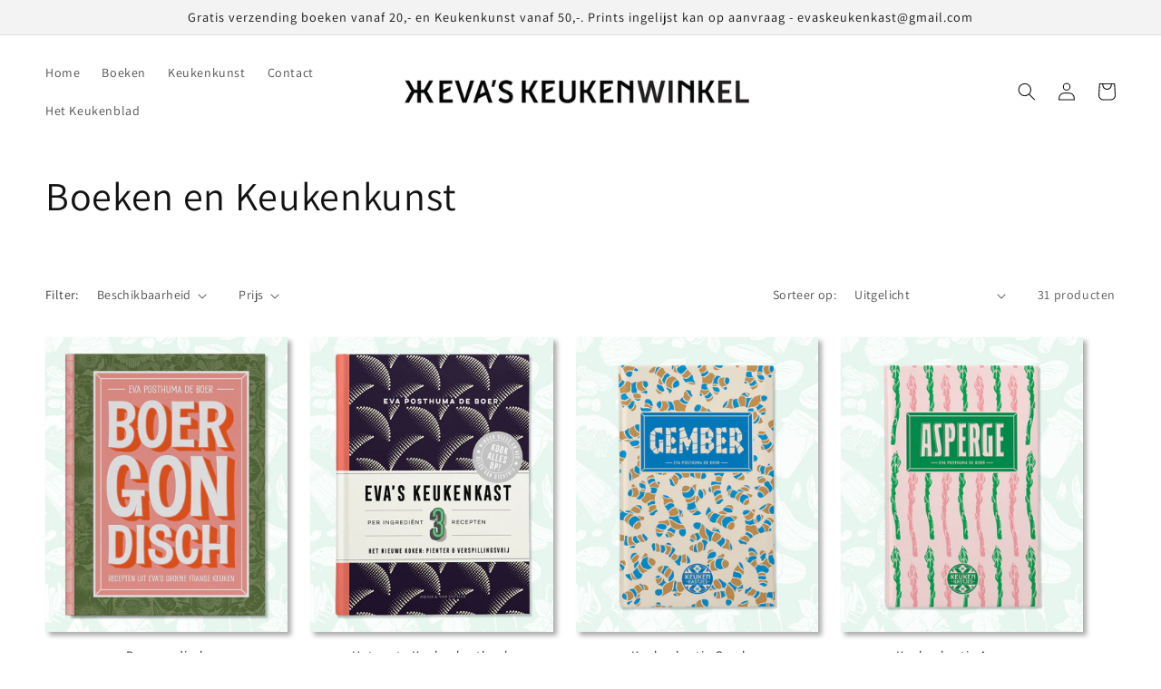

--- FILE ---
content_type: text/html; charset=utf-8
request_url: https://evaskeukenwinkel.nl/collections/boeken-en-kunst
body_size: 32402
content:
<!doctype html>
<html class="no-js" lang="nl">
  <head>
    <meta charset="utf-8">
    <meta http-equiv="X-UA-Compatible" content="IE=edge">
    <meta name="viewport" content="width=device-width,initial-scale=1">
    <meta name="theme-color" content="">
    <link rel="canonical" href="https://evaskeukenwinkel.nl/collections/boeken-en-kunst">
    <link rel="preconnect" href="https://cdn.shopify.com" crossorigin><link rel="icon" type="image/png" href="//evaskeukenwinkel.nl/cdn/shop/files/keukenkast-logo.png?crop=center&height=32&v=1670936082&width=32"><link rel="preconnect" href="https://fonts.shopifycdn.com" crossorigin><title>
      Boeken en Keukenkunst
 &ndash; Eva&#39;s Keukenwinkel</title>

    

    

<meta property="og:site_name" content="Eva&#39;s Keukenwinkel">
<meta property="og:url" content="https://evaskeukenwinkel.nl/collections/boeken-en-kunst">
<meta property="og:title" content="Boeken en Keukenkunst">
<meta property="og:type" content="website">
<meta property="og:description" content="Dit is de winkel van website De Keukenkast. Hier vind je verschillende producten waaronder de Keukenkastjes boekjes van Eva Posthuma de Boer en Keukenkunst van Illustrator en vormgever Yves van Asten. "><meta property="og:image" content="http://evaskeukenwinkel.nl/cdn/shop/files/KEUKEKNWINKEL_LOGO.png?height=628&pad_color=fff&v=1670753431&width=1200">
  <meta property="og:image:secure_url" content="https://evaskeukenwinkel.nl/cdn/shop/files/KEUKEKNWINKEL_LOGO.png?height=628&pad_color=fff&v=1670753431&width=1200">
  <meta property="og:image:width" content="1200">
  <meta property="og:image:height" content="628"><meta name="twitter:site" content="@evapeedebee"><meta name="twitter:card" content="summary_large_image">
<meta name="twitter:title" content="Boeken en Keukenkunst">
<meta name="twitter:description" content="Dit is de winkel van website De Keukenkast. Hier vind je verschillende producten waaronder de Keukenkastjes boekjes van Eva Posthuma de Boer en Keukenkunst van Illustrator en vormgever Yves van Asten. ">


    <script src="//evaskeukenwinkel.nl/cdn/shop/t/1/assets/global.js?v=149496944046504657681670686301" defer="defer"></script>
    <script>window.performance && window.performance.mark && window.performance.mark('shopify.content_for_header.start');</script><meta id="shopify-digital-wallet" name="shopify-digital-wallet" content="/65446183179/digital_wallets/dialog">
<meta name="shopify-checkout-api-token" content="6c77184481e291d8c48c262ba4921e1c">
<link rel="alternate" type="application/atom+xml" title="Feed" href="/collections/boeken-en-kunst.atom" />
<link rel="next" href="/collections/boeken-en-kunst?page=2">
<link rel="alternate" type="application/json+oembed" href="https://evaskeukenwinkel.nl/collections/boeken-en-kunst.oembed">
<script async="async" src="/checkouts/internal/preloads.js?locale=nl-NL"></script>
<link rel="preconnect" href="https://shop.app" crossorigin="anonymous">
<script async="async" src="https://shop.app/checkouts/internal/preloads.js?locale=nl-NL&shop_id=65446183179" crossorigin="anonymous"></script>
<script id="apple-pay-shop-capabilities" type="application/json">{"shopId":65446183179,"countryCode":"NL","currencyCode":"EUR","merchantCapabilities":["supports3DS"],"merchantId":"gid:\/\/shopify\/Shop\/65446183179","merchantName":"Eva's Keukenwinkel","requiredBillingContactFields":["postalAddress","email"],"requiredShippingContactFields":["postalAddress","email"],"shippingType":"shipping","supportedNetworks":["visa","maestro","masterCard","amex"],"total":{"type":"pending","label":"Eva's Keukenwinkel","amount":"1.00"},"shopifyPaymentsEnabled":true,"supportsSubscriptions":true}</script>
<script id="shopify-features" type="application/json">{"accessToken":"6c77184481e291d8c48c262ba4921e1c","betas":["rich-media-storefront-analytics"],"domain":"evaskeukenwinkel.nl","predictiveSearch":true,"shopId":65446183179,"locale":"nl"}</script>
<script>var Shopify = Shopify || {};
Shopify.shop = "keukenkast.myshopify.com";
Shopify.locale = "nl";
Shopify.currency = {"active":"EUR","rate":"1.0"};
Shopify.country = "NL";
Shopify.theme = {"name":"Dawn","id":135334953227,"schema_name":"Dawn","schema_version":"7.0.1","theme_store_id":887,"role":"main"};
Shopify.theme.handle = "null";
Shopify.theme.style = {"id":null,"handle":null};
Shopify.cdnHost = "evaskeukenwinkel.nl/cdn";
Shopify.routes = Shopify.routes || {};
Shopify.routes.root = "/";</script>
<script type="module">!function(o){(o.Shopify=o.Shopify||{}).modules=!0}(window);</script>
<script>!function(o){function n(){var o=[];function n(){o.push(Array.prototype.slice.apply(arguments))}return n.q=o,n}var t=o.Shopify=o.Shopify||{};t.loadFeatures=n(),t.autoloadFeatures=n()}(window);</script>
<script>
  window.ShopifyPay = window.ShopifyPay || {};
  window.ShopifyPay.apiHost = "shop.app\/pay";
  window.ShopifyPay.redirectState = null;
</script>
<script id="shop-js-analytics" type="application/json">{"pageType":"collection"}</script>
<script defer="defer" async type="module" src="//evaskeukenwinkel.nl/cdn/shopifycloud/shop-js/modules/v2/client.init-shop-cart-sync_CQCZGmk1.nl.esm.js"></script>
<script defer="defer" async type="module" src="//evaskeukenwinkel.nl/cdn/shopifycloud/shop-js/modules/v2/chunk.common_Qh2VktjN.esm.js"></script>
<script type="module">
  await import("//evaskeukenwinkel.nl/cdn/shopifycloud/shop-js/modules/v2/client.init-shop-cart-sync_CQCZGmk1.nl.esm.js");
await import("//evaskeukenwinkel.nl/cdn/shopifycloud/shop-js/modules/v2/chunk.common_Qh2VktjN.esm.js");

  window.Shopify.SignInWithShop?.initShopCartSync?.({"fedCMEnabled":true,"windoidEnabled":true});

</script>
<script>
  window.Shopify = window.Shopify || {};
  if (!window.Shopify.featureAssets) window.Shopify.featureAssets = {};
  window.Shopify.featureAssets['shop-js'] = {"shop-cart-sync":["modules/v2/client.shop-cart-sync_DYbEklgP.nl.esm.js","modules/v2/chunk.common_Qh2VktjN.esm.js"],"init-fed-cm":["modules/v2/client.init-fed-cm__ErewuRD.nl.esm.js","modules/v2/chunk.common_Qh2VktjN.esm.js"],"init-shop-email-lookup-coordinator":["modules/v2/client.init-shop-email-lookup-coordinator_DVvDgYZD.nl.esm.js","modules/v2/chunk.common_Qh2VktjN.esm.js"],"shop-cash-offers":["modules/v2/client.shop-cash-offers_DlO6Qxt5.nl.esm.js","modules/v2/chunk.common_Qh2VktjN.esm.js","modules/v2/chunk.modal_AuYeqjM3.esm.js"],"shop-button":["modules/v2/client.shop-button_DDXvm0ww.nl.esm.js","modules/v2/chunk.common_Qh2VktjN.esm.js"],"init-windoid":["modules/v2/client.init-windoid_0Lf619BU.nl.esm.js","modules/v2/chunk.common_Qh2VktjN.esm.js"],"avatar":["modules/v2/client.avatar_BTnouDA3.nl.esm.js"],"init-shop-cart-sync":["modules/v2/client.init-shop-cart-sync_CQCZGmk1.nl.esm.js","modules/v2/chunk.common_Qh2VktjN.esm.js"],"shop-toast-manager":["modules/v2/client.shop-toast-manager_BG9hizfj.nl.esm.js","modules/v2/chunk.common_Qh2VktjN.esm.js"],"pay-button":["modules/v2/client.pay-button_Bbf1ICKo.nl.esm.js","modules/v2/chunk.common_Qh2VktjN.esm.js"],"shop-login-button":["modules/v2/client.shop-login-button_BGVZZ2yR.nl.esm.js","modules/v2/chunk.common_Qh2VktjN.esm.js","modules/v2/chunk.modal_AuYeqjM3.esm.js"],"init-customer-accounts-sign-up":["modules/v2/client.init-customer-accounts-sign-up_Nl0OguTu.nl.esm.js","modules/v2/client.shop-login-button_BGVZZ2yR.nl.esm.js","modules/v2/chunk.common_Qh2VktjN.esm.js","modules/v2/chunk.modal_AuYeqjM3.esm.js"],"init-shop-for-new-customer-accounts":["modules/v2/client.init-shop-for-new-customer-accounts_DUWFFbho.nl.esm.js","modules/v2/client.shop-login-button_BGVZZ2yR.nl.esm.js","modules/v2/chunk.common_Qh2VktjN.esm.js","modules/v2/chunk.modal_AuYeqjM3.esm.js"],"init-customer-accounts":["modules/v2/client.init-customer-accounts_CgdWI3Pk.nl.esm.js","modules/v2/client.shop-login-button_BGVZZ2yR.nl.esm.js","modules/v2/chunk.common_Qh2VktjN.esm.js","modules/v2/chunk.modal_AuYeqjM3.esm.js"],"shop-follow-button":["modules/v2/client.shop-follow-button_CE4JIj_m.nl.esm.js","modules/v2/chunk.common_Qh2VktjN.esm.js","modules/v2/chunk.modal_AuYeqjM3.esm.js"],"lead-capture":["modules/v2/client.lead-capture_CnrlSZO3.nl.esm.js","modules/v2/chunk.common_Qh2VktjN.esm.js","modules/v2/chunk.modal_AuYeqjM3.esm.js"],"checkout-modal":["modules/v2/client.checkout-modal_DTwyTBIx.nl.esm.js","modules/v2/chunk.common_Qh2VktjN.esm.js","modules/v2/chunk.modal_AuYeqjM3.esm.js"],"shop-login":["modules/v2/client.shop-login_DZkpG60q.nl.esm.js","modules/v2/chunk.common_Qh2VktjN.esm.js","modules/v2/chunk.modal_AuYeqjM3.esm.js"],"payment-terms":["modules/v2/client.payment-terms_ColZi-EO.nl.esm.js","modules/v2/chunk.common_Qh2VktjN.esm.js","modules/v2/chunk.modal_AuYeqjM3.esm.js"]};
</script>
<script>(function() {
  var isLoaded = false;
  function asyncLoad() {
    if (isLoaded) return;
    isLoaded = true;
    var urls = ["https:\/\/chimpstatic.com\/mcjs-connected\/js\/users\/8759591822a8d39e79c80355d\/69f620fe2dac1fa162f50f44c.js?shop=keukenkast.myshopify.com"];
    for (var i = 0; i < urls.length; i++) {
      var s = document.createElement('script');
      s.type = 'text/javascript';
      s.async = true;
      s.src = urls[i];
      var x = document.getElementsByTagName('script')[0];
      x.parentNode.insertBefore(s, x);
    }
  };
  if(window.attachEvent) {
    window.attachEvent('onload', asyncLoad);
  } else {
    window.addEventListener('load', asyncLoad, false);
  }
})();</script>
<script id="__st">var __st={"a":65446183179,"offset":3600,"reqid":"0c2c65ea-44a2-4051-932a-8f817d26cb1d-1766418379","pageurl":"evaskeukenwinkel.nl\/collections\/boeken-en-kunst","u":"699d9bf78600","p":"collection","rtyp":"collection","rid":483252568331};</script>
<script>window.ShopifyPaypalV4VisibilityTracking = true;</script>
<script id="captcha-bootstrap">!function(){'use strict';const t='contact',e='account',n='new_comment',o=[[t,t],['blogs',n],['comments',n],[t,'customer']],c=[[e,'customer_login'],[e,'guest_login'],[e,'recover_customer_password'],[e,'create_customer']],r=t=>t.map((([t,e])=>`form[action*='/${t}']:not([data-nocaptcha='true']) input[name='form_type'][value='${e}']`)).join(','),a=t=>()=>t?[...document.querySelectorAll(t)].map((t=>t.form)):[];function s(){const t=[...o],e=r(t);return a(e)}const i='password',u='form_key',d=['recaptcha-v3-token','g-recaptcha-response','h-captcha-response',i],f=()=>{try{return window.sessionStorage}catch{return}},m='__shopify_v',_=t=>t.elements[u];function p(t,e,n=!1){try{const o=window.sessionStorage,c=JSON.parse(o.getItem(e)),{data:r}=function(t){const{data:e,action:n}=t;return t[m]||n?{data:e,action:n}:{data:t,action:n}}(c);for(const[e,n]of Object.entries(r))t.elements[e]&&(t.elements[e].value=n);n&&o.removeItem(e)}catch(o){console.error('form repopulation failed',{error:o})}}const l='form_type',E='cptcha';function T(t){t.dataset[E]=!0}const w=window,h=w.document,L='Shopify',v='ce_forms',y='captcha';let A=!1;((t,e)=>{const n=(g='f06e6c50-85a8-45c8-87d0-21a2b65856fe',I='https://cdn.shopify.com/shopifycloud/storefront-forms-hcaptcha/ce_storefront_forms_captcha_hcaptcha.v1.5.2.iife.js',D={infoText:'Beschermd door hCaptcha',privacyText:'Privacy',termsText:'Voorwaarden'},(t,e,n)=>{const o=w[L][v],c=o.bindForm;if(c)return c(t,g,e,D).then(n);var r;o.q.push([[t,g,e,D],n]),r=I,A||(h.body.append(Object.assign(h.createElement('script'),{id:'captcha-provider',async:!0,src:r})),A=!0)});var g,I,D;w[L]=w[L]||{},w[L][v]=w[L][v]||{},w[L][v].q=[],w[L][y]=w[L][y]||{},w[L][y].protect=function(t,e){n(t,void 0,e),T(t)},Object.freeze(w[L][y]),function(t,e,n,w,h,L){const[v,y,A,g]=function(t,e,n){const i=e?o:[],u=t?c:[],d=[...i,...u],f=r(d),m=r(i),_=r(d.filter((([t,e])=>n.includes(e))));return[a(f),a(m),a(_),s()]}(w,h,L),I=t=>{const e=t.target;return e instanceof HTMLFormElement?e:e&&e.form},D=t=>v().includes(t);t.addEventListener('submit',(t=>{const e=I(t);if(!e)return;const n=D(e)&&!e.dataset.hcaptchaBound&&!e.dataset.recaptchaBound,o=_(e),c=g().includes(e)&&(!o||!o.value);(n||c)&&t.preventDefault(),c&&!n&&(function(t){try{if(!f())return;!function(t){const e=f();if(!e)return;const n=_(t);if(!n)return;const o=n.value;o&&e.removeItem(o)}(t);const e=Array.from(Array(32),(()=>Math.random().toString(36)[2])).join('');!function(t,e){_(t)||t.append(Object.assign(document.createElement('input'),{type:'hidden',name:u})),t.elements[u].value=e}(t,e),function(t,e){const n=f();if(!n)return;const o=[...t.querySelectorAll(`input[type='${i}']`)].map((({name:t})=>t)),c=[...d,...o],r={};for(const[a,s]of new FormData(t).entries())c.includes(a)||(r[a]=s);n.setItem(e,JSON.stringify({[m]:1,action:t.action,data:r}))}(t,e)}catch(e){console.error('failed to persist form',e)}}(e),e.submit())}));const S=(t,e)=>{t&&!t.dataset[E]&&(n(t,e.some((e=>e===t))),T(t))};for(const o of['focusin','change'])t.addEventListener(o,(t=>{const e=I(t);D(e)&&S(e,y())}));const B=e.get('form_key'),M=e.get(l),P=B&&M;t.addEventListener('DOMContentLoaded',(()=>{const t=y();if(P)for(const e of t)e.elements[l].value===M&&p(e,B);[...new Set([...A(),...v().filter((t=>'true'===t.dataset.shopifyCaptcha))])].forEach((e=>S(e,t)))}))}(h,new URLSearchParams(w.location.search),n,t,e,['guest_login'])})(!0,!0)}();</script>
<script integrity="sha256-4kQ18oKyAcykRKYeNunJcIwy7WH5gtpwJnB7kiuLZ1E=" data-source-attribution="shopify.loadfeatures" defer="defer" src="//evaskeukenwinkel.nl/cdn/shopifycloud/storefront/assets/storefront/load_feature-a0a9edcb.js" crossorigin="anonymous"></script>
<script crossorigin="anonymous" defer="defer" src="//evaskeukenwinkel.nl/cdn/shopifycloud/storefront/assets/shopify_pay/storefront-65b4c6d7.js?v=20250812"></script>
<script data-source-attribution="shopify.dynamic_checkout.dynamic.init">var Shopify=Shopify||{};Shopify.PaymentButton=Shopify.PaymentButton||{isStorefrontPortableWallets:!0,init:function(){window.Shopify.PaymentButton.init=function(){};var t=document.createElement("script");t.src="https://evaskeukenwinkel.nl/cdn/shopifycloud/portable-wallets/latest/portable-wallets.nl.js",t.type="module",document.head.appendChild(t)}};
</script>
<script data-source-attribution="shopify.dynamic_checkout.buyer_consent">
  function portableWalletsHideBuyerConsent(e){var t=document.getElementById("shopify-buyer-consent"),n=document.getElementById("shopify-subscription-policy-button");t&&n&&(t.classList.add("hidden"),t.setAttribute("aria-hidden","true"),n.removeEventListener("click",e))}function portableWalletsShowBuyerConsent(e){var t=document.getElementById("shopify-buyer-consent"),n=document.getElementById("shopify-subscription-policy-button");t&&n&&(t.classList.remove("hidden"),t.removeAttribute("aria-hidden"),n.addEventListener("click",e))}window.Shopify?.PaymentButton&&(window.Shopify.PaymentButton.hideBuyerConsent=portableWalletsHideBuyerConsent,window.Shopify.PaymentButton.showBuyerConsent=portableWalletsShowBuyerConsent);
</script>
<script data-source-attribution="shopify.dynamic_checkout.cart.bootstrap">document.addEventListener("DOMContentLoaded",(function(){function t(){return document.querySelector("shopify-accelerated-checkout-cart, shopify-accelerated-checkout")}if(t())Shopify.PaymentButton.init();else{new MutationObserver((function(e,n){t()&&(Shopify.PaymentButton.init(),n.disconnect())})).observe(document.body,{childList:!0,subtree:!0})}}));
</script>
<link id="shopify-accelerated-checkout-styles" rel="stylesheet" media="screen" href="https://evaskeukenwinkel.nl/cdn/shopifycloud/portable-wallets/latest/accelerated-checkout-backwards-compat.css" crossorigin="anonymous">
<style id="shopify-accelerated-checkout-cart">
        #shopify-buyer-consent {
  margin-top: 1em;
  display: inline-block;
  width: 100%;
}

#shopify-buyer-consent.hidden {
  display: none;
}

#shopify-subscription-policy-button {
  background: none;
  border: none;
  padding: 0;
  text-decoration: underline;
  font-size: inherit;
  cursor: pointer;
}

#shopify-subscription-policy-button::before {
  box-shadow: none;
}

      </style>
<script id="sections-script" data-sections="header,footer" defer="defer" src="//evaskeukenwinkel.nl/cdn/shop/t/1/compiled_assets/scripts.js?287"></script>
<script>window.performance && window.performance.mark && window.performance.mark('shopify.content_for_header.end');</script>


    <style data-shopify>
      @font-face {
  font-family: Assistant;
  font-weight: 400;
  font-style: normal;
  font-display: swap;
  src: url("//evaskeukenwinkel.nl/cdn/fonts/assistant/assistant_n4.9120912a469cad1cc292572851508ca49d12e768.woff2") format("woff2"),
       url("//evaskeukenwinkel.nl/cdn/fonts/assistant/assistant_n4.6e9875ce64e0fefcd3f4446b7ec9036b3ddd2985.woff") format("woff");
}

      @font-face {
  font-family: Assistant;
  font-weight: 700;
  font-style: normal;
  font-display: swap;
  src: url("//evaskeukenwinkel.nl/cdn/fonts/assistant/assistant_n7.bf44452348ec8b8efa3aa3068825305886b1c83c.woff2") format("woff2"),
       url("//evaskeukenwinkel.nl/cdn/fonts/assistant/assistant_n7.0c887fee83f6b3bda822f1150b912c72da0f7b64.woff") format("woff");
}

      
      
      @font-face {
  font-family: Assistant;
  font-weight: 400;
  font-style: normal;
  font-display: swap;
  src: url("//evaskeukenwinkel.nl/cdn/fonts/assistant/assistant_n4.9120912a469cad1cc292572851508ca49d12e768.woff2") format("woff2"),
       url("//evaskeukenwinkel.nl/cdn/fonts/assistant/assistant_n4.6e9875ce64e0fefcd3f4446b7ec9036b3ddd2985.woff") format("woff");
}


      :root {
        --font-body-family: Assistant, sans-serif;
        --font-body-style: normal;
        --font-body-weight: 400;
        --font-body-weight-bold: 700;

        --font-heading-family: Assistant, sans-serif;
        --font-heading-style: normal;
        --font-heading-weight: 400;

        --font-body-scale: 1.0;
        --font-heading-scale: 1.1;

        --color-base-text: 18, 18, 18;
        --color-shadow: 18, 18, 18;
        --color-base-background-1: 255, 255, 255;
        --color-base-background-2: 243, 243, 243;
        --color-base-solid-button-labels: 255, 255, 255;
        --color-base-outline-button-labels: 18, 18, 18;
        --color-base-accent-1: 18, 18, 18;
        --color-base-accent-2: 164, 164, 166;
        --payment-terms-background-color: #ffffff;

        --gradient-base-background-1: #ffffff;
        --gradient-base-background-2: #f3f3f3;
        --gradient-base-accent-1: #121212;
        --gradient-base-accent-2: #a4a4a6;

        --media-padding: px;
        --media-border-opacity: 0.0;
        --media-border-width: 0px;
        --media-radius: 0px;
        --media-shadow-opacity: 0.35;
        --media-shadow-horizontal-offset: 4px;
        --media-shadow-vertical-offset: 4px;
        --media-shadow-blur-radius: 5px;
        --media-shadow-visible: 1;

        --page-width: 160rem;
        --page-width-margin: 0rem;

        --product-card-image-padding: 0.0rem;
        --product-card-corner-radius: 0.0rem;
        --product-card-text-alignment: left;
        --product-card-border-width: 0.0rem;
        --product-card-border-opacity: 0.1;
        --product-card-shadow-opacity: 0.35;
        --product-card-shadow-visible: 1;
        --product-card-shadow-horizontal-offset: 0.4rem;
        --product-card-shadow-vertical-offset: 0.4rem;
        --product-card-shadow-blur-radius: 0.5rem;

        --collection-card-image-padding: 0.0rem;
        --collection-card-corner-radius: 0.0rem;
        --collection-card-text-alignment: left;
        --collection-card-border-width: 0.0rem;
        --collection-card-border-opacity: 0.1;
        --collection-card-shadow-opacity: 0.0;
        --collection-card-shadow-visible: 0;
        --collection-card-shadow-horizontal-offset: 1.8rem;
        --collection-card-shadow-vertical-offset: 0.4rem;
        --collection-card-shadow-blur-radius: 0.5rem;

        --blog-card-image-padding: 0.0rem;
        --blog-card-corner-radius: 0.0rem;
        --blog-card-text-alignment: left;
        --blog-card-border-width: 0.0rem;
        --blog-card-border-opacity: 0.1;
        --blog-card-shadow-opacity: 0.0;
        --blog-card-shadow-visible: 0;
        --blog-card-shadow-horizontal-offset: 0.0rem;
        --blog-card-shadow-vertical-offset: 0.4rem;
        --blog-card-shadow-blur-radius: 0.5rem;

        --badge-corner-radius: 4.0rem;

        --popup-border-width: 1px;
        --popup-border-opacity: 0.1;
        --popup-corner-radius: 0px;
        --popup-shadow-opacity: 0.0;
        --popup-shadow-horizontal-offset: 0px;
        --popup-shadow-vertical-offset: 4px;
        --popup-shadow-blur-radius: 5px;

        --drawer-border-width: 1px;
        --drawer-border-opacity: 0.1;
        --drawer-shadow-opacity: 0.0;
        --drawer-shadow-horizontal-offset: 0px;
        --drawer-shadow-vertical-offset: 4px;
        --drawer-shadow-blur-radius: 5px;

        --spacing-sections-desktop: 0px;
        --spacing-sections-mobile: 0px;

        --grid-desktop-vertical-spacing: 8px;
        --grid-desktop-horizontal-spacing: 12px;
        --grid-mobile-vertical-spacing: 4px;
        --grid-mobile-horizontal-spacing: 6px;

        --text-boxes-border-opacity: 0.1;
        --text-boxes-border-width: 0px;
        --text-boxes-radius: 0px;
        --text-boxes-shadow-opacity: 0.0;
        --text-boxes-shadow-visible: 0;
        --text-boxes-shadow-horizontal-offset: 0px;
        --text-boxes-shadow-vertical-offset: 4px;
        --text-boxes-shadow-blur-radius: 5px;

        --buttons-radius: 0px;
        --buttons-radius-outset: 0px;
        --buttons-border-width: 1px;
        --buttons-border-opacity: 1.0;
        --buttons-shadow-opacity: 0.0;
        --buttons-shadow-visible: 0;
        --buttons-shadow-horizontal-offset: 0px;
        --buttons-shadow-vertical-offset: 4px;
        --buttons-shadow-blur-radius: 5px;
        --buttons-border-offset: 0px;

        --inputs-radius: 0px;
        --inputs-border-width: 1px;
        --inputs-border-opacity: 0.55;
        --inputs-shadow-opacity: 0.0;
        --inputs-shadow-horizontal-offset: 0px;
        --inputs-margin-offset: 0px;
        --inputs-shadow-vertical-offset: 4px;
        --inputs-shadow-blur-radius: 5px;
        --inputs-radius-outset: 0px;

        --variant-pills-radius: 6px;
        --variant-pills-border-width: 1px;
        --variant-pills-border-opacity: 0.55;
        --variant-pills-shadow-opacity: 0.0;
        --variant-pills-shadow-horizontal-offset: 0px;
        --variant-pills-shadow-vertical-offset: 4px;
        --variant-pills-shadow-blur-radius: 5px;
      }

      *,
      *::before,
      *::after {
        box-sizing: inherit;
      }

      html {
        box-sizing: border-box;
        font-size: calc(var(--font-body-scale) * 62.5%);
        height: 100%;
      }

      body {
        display: grid;
        grid-template-rows: auto auto 1fr auto;
        grid-template-columns: 100%;
        min-height: 100%;
        margin: 0;
        font-size: 1.5rem;
        letter-spacing: 0.06rem;
        line-height: calc(1 + 0.8 / var(--font-body-scale));
        font-family: var(--font-body-family);
        font-style: var(--font-body-style);
        font-weight: var(--font-body-weight);
      }

      @media screen and (min-width: 750px) {
        body {
          font-size: 1.6rem;
        }
      }
    </style>

    <link href="//evaskeukenwinkel.nl/cdn/shop/t/1/assets/base.css?v=64476628628344583091692608250" rel="stylesheet" type="text/css" media="all" />
<link rel="preload" as="font" href="//evaskeukenwinkel.nl/cdn/fonts/assistant/assistant_n4.9120912a469cad1cc292572851508ca49d12e768.woff2" type="font/woff2" crossorigin><link rel="preload" as="font" href="//evaskeukenwinkel.nl/cdn/fonts/assistant/assistant_n4.9120912a469cad1cc292572851508ca49d12e768.woff2" type="font/woff2" crossorigin><link rel="stylesheet" href="//evaskeukenwinkel.nl/cdn/shop/t/1/assets/component-predictive-search.css?v=83512081251802922551670686292" media="print" onload="this.media='all'"><script>document.documentElement.className = document.documentElement.className.replace('no-js', 'js');
    if (Shopify.designMode) {
      document.documentElement.classList.add('shopify-design-mode');
    }
    </script>
  <link href="https://monorail-edge.shopifysvc.com" rel="dns-prefetch">
<script>(function(){if ("sendBeacon" in navigator && "performance" in window) {try {var session_token_from_headers = performance.getEntriesByType('navigation')[0].serverTiming.find(x => x.name == '_s').description;} catch {var session_token_from_headers = undefined;}var session_cookie_matches = document.cookie.match(/_shopify_s=([^;]*)/);var session_token_from_cookie = session_cookie_matches && session_cookie_matches.length === 2 ? session_cookie_matches[1] : "";var session_token = session_token_from_headers || session_token_from_cookie || "";function handle_abandonment_event(e) {var entries = performance.getEntries().filter(function(entry) {return /monorail-edge.shopifysvc.com/.test(entry.name);});if (!window.abandonment_tracked && entries.length === 0) {window.abandonment_tracked = true;var currentMs = Date.now();var navigation_start = performance.timing.navigationStart;var payload = {shop_id: 65446183179,url: window.location.href,navigation_start,duration: currentMs - navigation_start,session_token,page_type: "collection"};window.navigator.sendBeacon("https://monorail-edge.shopifysvc.com/v1/produce", JSON.stringify({schema_id: "online_store_buyer_site_abandonment/1.1",payload: payload,metadata: {event_created_at_ms: currentMs,event_sent_at_ms: currentMs}}));}}window.addEventListener('pagehide', handle_abandonment_event);}}());</script>
<script id="web-pixels-manager-setup">(function e(e,d,r,n,o){if(void 0===o&&(o={}),!Boolean(null===(a=null===(i=window.Shopify)||void 0===i?void 0:i.analytics)||void 0===a?void 0:a.replayQueue)){var i,a;window.Shopify=window.Shopify||{};var t=window.Shopify;t.analytics=t.analytics||{};var s=t.analytics;s.replayQueue=[],s.publish=function(e,d,r){return s.replayQueue.push([e,d,r]),!0};try{self.performance.mark("wpm:start")}catch(e){}var l=function(){var e={modern:/Edge?\/(1{2}[4-9]|1[2-9]\d|[2-9]\d{2}|\d{4,})\.\d+(\.\d+|)|Firefox\/(1{2}[4-9]|1[2-9]\d|[2-9]\d{2}|\d{4,})\.\d+(\.\d+|)|Chrom(ium|e)\/(9{2}|\d{3,})\.\d+(\.\d+|)|(Maci|X1{2}).+ Version\/(15\.\d+|(1[6-9]|[2-9]\d|\d{3,})\.\d+)([,.]\d+|)( \(\w+\)|)( Mobile\/\w+|) Safari\/|Chrome.+OPR\/(9{2}|\d{3,})\.\d+\.\d+|(CPU[ +]OS|iPhone[ +]OS|CPU[ +]iPhone|CPU IPhone OS|CPU iPad OS)[ +]+(15[._]\d+|(1[6-9]|[2-9]\d|\d{3,})[._]\d+)([._]\d+|)|Android:?[ /-](13[3-9]|1[4-9]\d|[2-9]\d{2}|\d{4,})(\.\d+|)(\.\d+|)|Android.+Firefox\/(13[5-9]|1[4-9]\d|[2-9]\d{2}|\d{4,})\.\d+(\.\d+|)|Android.+Chrom(ium|e)\/(13[3-9]|1[4-9]\d|[2-9]\d{2}|\d{4,})\.\d+(\.\d+|)|SamsungBrowser\/([2-9]\d|\d{3,})\.\d+/,legacy:/Edge?\/(1[6-9]|[2-9]\d|\d{3,})\.\d+(\.\d+|)|Firefox\/(5[4-9]|[6-9]\d|\d{3,})\.\d+(\.\d+|)|Chrom(ium|e)\/(5[1-9]|[6-9]\d|\d{3,})\.\d+(\.\d+|)([\d.]+$|.*Safari\/(?![\d.]+ Edge\/[\d.]+$))|(Maci|X1{2}).+ Version\/(10\.\d+|(1[1-9]|[2-9]\d|\d{3,})\.\d+)([,.]\d+|)( \(\w+\)|)( Mobile\/\w+|) Safari\/|Chrome.+OPR\/(3[89]|[4-9]\d|\d{3,})\.\d+\.\d+|(CPU[ +]OS|iPhone[ +]OS|CPU[ +]iPhone|CPU IPhone OS|CPU iPad OS)[ +]+(10[._]\d+|(1[1-9]|[2-9]\d|\d{3,})[._]\d+)([._]\d+|)|Android:?[ /-](13[3-9]|1[4-9]\d|[2-9]\d{2}|\d{4,})(\.\d+|)(\.\d+|)|Mobile Safari.+OPR\/([89]\d|\d{3,})\.\d+\.\d+|Android.+Firefox\/(13[5-9]|1[4-9]\d|[2-9]\d{2}|\d{4,})\.\d+(\.\d+|)|Android.+Chrom(ium|e)\/(13[3-9]|1[4-9]\d|[2-9]\d{2}|\d{4,})\.\d+(\.\d+|)|Android.+(UC? ?Browser|UCWEB|U3)[ /]?(15\.([5-9]|\d{2,})|(1[6-9]|[2-9]\d|\d{3,})\.\d+)\.\d+|SamsungBrowser\/(5\.\d+|([6-9]|\d{2,})\.\d+)|Android.+MQ{2}Browser\/(14(\.(9|\d{2,})|)|(1[5-9]|[2-9]\d|\d{3,})(\.\d+|))(\.\d+|)|K[Aa][Ii]OS\/(3\.\d+|([4-9]|\d{2,})\.\d+)(\.\d+|)/},d=e.modern,r=e.legacy,n=navigator.userAgent;return n.match(d)?"modern":n.match(r)?"legacy":"unknown"}(),u="modern"===l?"modern":"legacy",c=(null!=n?n:{modern:"",legacy:""})[u],f=function(e){return[e.baseUrl,"/wpm","/b",e.hashVersion,"modern"===e.buildTarget?"m":"l",".js"].join("")}({baseUrl:d,hashVersion:r,buildTarget:u}),m=function(e){var d=e.version,r=e.bundleTarget,n=e.surface,o=e.pageUrl,i=e.monorailEndpoint;return{emit:function(e){var a=e.status,t=e.errorMsg,s=(new Date).getTime(),l=JSON.stringify({metadata:{event_sent_at_ms:s},events:[{schema_id:"web_pixels_manager_load/3.1",payload:{version:d,bundle_target:r,page_url:o,status:a,surface:n,error_msg:t},metadata:{event_created_at_ms:s}}]});if(!i)return console&&console.warn&&console.warn("[Web Pixels Manager] No Monorail endpoint provided, skipping logging."),!1;try{return self.navigator.sendBeacon.bind(self.navigator)(i,l)}catch(e){}var u=new XMLHttpRequest;try{return u.open("POST",i,!0),u.setRequestHeader("Content-Type","text/plain"),u.send(l),!0}catch(e){return console&&console.warn&&console.warn("[Web Pixels Manager] Got an unhandled error while logging to Monorail."),!1}}}}({version:r,bundleTarget:l,surface:e.surface,pageUrl:self.location.href,monorailEndpoint:e.monorailEndpoint});try{o.browserTarget=l,function(e){var d=e.src,r=e.async,n=void 0===r||r,o=e.onload,i=e.onerror,a=e.sri,t=e.scriptDataAttributes,s=void 0===t?{}:t,l=document.createElement("script"),u=document.querySelector("head"),c=document.querySelector("body");if(l.async=n,l.src=d,a&&(l.integrity=a,l.crossOrigin="anonymous"),s)for(var f in s)if(Object.prototype.hasOwnProperty.call(s,f))try{l.dataset[f]=s[f]}catch(e){}if(o&&l.addEventListener("load",o),i&&l.addEventListener("error",i),u)u.appendChild(l);else{if(!c)throw new Error("Did not find a head or body element to append the script");c.appendChild(l)}}({src:f,async:!0,onload:function(){if(!function(){var e,d;return Boolean(null===(d=null===(e=window.Shopify)||void 0===e?void 0:e.analytics)||void 0===d?void 0:d.initialized)}()){var d=window.webPixelsManager.init(e)||void 0;if(d){var r=window.Shopify.analytics;r.replayQueue.forEach((function(e){var r=e[0],n=e[1],o=e[2];d.publishCustomEvent(r,n,o)})),r.replayQueue=[],r.publish=d.publishCustomEvent,r.visitor=d.visitor,r.initialized=!0}}},onerror:function(){return m.emit({status:"failed",errorMsg:"".concat(f," has failed to load")})},sri:function(e){var d=/^sha384-[A-Za-z0-9+/=]+$/;return"string"==typeof e&&d.test(e)}(c)?c:"",scriptDataAttributes:o}),m.emit({status:"loading"})}catch(e){m.emit({status:"failed",errorMsg:(null==e?void 0:e.message)||"Unknown error"})}}})({shopId: 65446183179,storefrontBaseUrl: "https://evaskeukenwinkel.nl",extensionsBaseUrl: "https://extensions.shopifycdn.com/cdn/shopifycloud/web-pixels-manager",monorailEndpoint: "https://monorail-edge.shopifysvc.com/unstable/produce_batch",surface: "storefront-renderer",enabledBetaFlags: ["2dca8a86"],webPixelsConfigList: [{"id":"915570955","configuration":"{\"config\":\"{\\\"pixel_id\\\":\\\"G-G5VYWFLRE8\\\",\\\"gtag_events\\\":[{\\\"type\\\":\\\"purchase\\\",\\\"action_label\\\":\\\"G-G5VYWFLRE8\\\"},{\\\"type\\\":\\\"page_view\\\",\\\"action_label\\\":\\\"G-G5VYWFLRE8\\\"},{\\\"type\\\":\\\"view_item\\\",\\\"action_label\\\":\\\"G-G5VYWFLRE8\\\"},{\\\"type\\\":\\\"search\\\",\\\"action_label\\\":\\\"G-G5VYWFLRE8\\\"},{\\\"type\\\":\\\"add_to_cart\\\",\\\"action_label\\\":\\\"G-G5VYWFLRE8\\\"},{\\\"type\\\":\\\"begin_checkout\\\",\\\"action_label\\\":\\\"G-G5VYWFLRE8\\\"},{\\\"type\\\":\\\"add_payment_info\\\",\\\"action_label\\\":\\\"G-G5VYWFLRE8\\\"}],\\\"enable_monitoring_mode\\\":false}\"}","eventPayloadVersion":"v1","runtimeContext":"OPEN","scriptVersion":"b2a88bafab3e21179ed38636efcd8a93","type":"APP","apiClientId":1780363,"privacyPurposes":[],"dataSharingAdjustments":{"protectedCustomerApprovalScopes":["read_customer_address","read_customer_email","read_customer_name","read_customer_personal_data","read_customer_phone"]}},{"id":"shopify-app-pixel","configuration":"{}","eventPayloadVersion":"v1","runtimeContext":"STRICT","scriptVersion":"0450","apiClientId":"shopify-pixel","type":"APP","privacyPurposes":["ANALYTICS","MARKETING"]},{"id":"shopify-custom-pixel","eventPayloadVersion":"v1","runtimeContext":"LAX","scriptVersion":"0450","apiClientId":"shopify-pixel","type":"CUSTOM","privacyPurposes":["ANALYTICS","MARKETING"]}],isMerchantRequest: false,initData: {"shop":{"name":"Eva's Keukenwinkel","paymentSettings":{"currencyCode":"EUR"},"myshopifyDomain":"keukenkast.myshopify.com","countryCode":"NL","storefrontUrl":"https:\/\/evaskeukenwinkel.nl"},"customer":null,"cart":null,"checkout":null,"productVariants":[],"purchasingCompany":null},},"https://evaskeukenwinkel.nl/cdn","1e0b1122w61c904dfpc855754am2b403ea2",{"modern":"","legacy":""},{"shopId":"65446183179","storefrontBaseUrl":"https:\/\/evaskeukenwinkel.nl","extensionBaseUrl":"https:\/\/extensions.shopifycdn.com\/cdn\/shopifycloud\/web-pixels-manager","surface":"storefront-renderer","enabledBetaFlags":"[\"2dca8a86\"]","isMerchantRequest":"false","hashVersion":"1e0b1122w61c904dfpc855754am2b403ea2","publish":"custom","events":"[[\"page_viewed\",{}],[\"collection_viewed\",{\"collection\":{\"id\":\"483252568331\",\"title\":\"Boeken en Keukenkunst\",\"productVariants\":[{\"price\":{\"amount\":34.95,\"currencyCode\":\"EUR\"},\"product\":{\"title\":\"Boergondisch\",\"vendor\":\"Eva's Keukenwinkel\",\"id\":\"8295370260747\",\"untranslatedTitle\":\"Boergondisch\",\"url\":\"\/products\/boergondisch\",\"type\":\"Boek\"},\"id\":\"44495900573963\",\"image\":{\"src\":\"\/\/evaskeukenwinkel.nl\/cdn\/shop\/files\/Boek_Boergondisch_fin_6a0b5759-b24d-496a-90e7-14d2f13d12bf.jpg?v=1696268289\"},\"sku\":\"\",\"title\":\"Default Title\",\"untranslatedTitle\":\"Default Title\"},{\"price\":{\"amount\":25.0,\"currencyCode\":\"EUR\"},\"product\":{\"title\":\"Het grote Keukenkastboek\",\"vendor\":\"Keukenkast\",\"id\":\"8048720904459\",\"untranslatedTitle\":\"Het grote Keukenkastboek\",\"url\":\"\/products\/het-grote-keukenkast-boek\",\"type\":\"Boek\"},\"id\":\"43768995053835\",\"image\":{\"src\":\"\/\/evaskeukenwinkel.nl\/cdn\/shop\/products\/KeukenkastGroot.png?v=1671008202\"},\"sku\":\"\",\"title\":\"Default Title\",\"untranslatedTitle\":\"Default Title\"},{\"price\":{\"amount\":10.0,\"currencyCode\":\"EUR\"},\"product\":{\"title\":\"Keukenkastje Gember\",\"vendor\":\"Keukenkast\",\"id\":\"8048719397131\",\"untranslatedTitle\":\"Keukenkastje Gember\",\"url\":\"\/products\/gember\",\"type\":\"Boek\"},\"id\":\"43768985714955\",\"image\":{\"src\":\"\/\/evaskeukenwinkel.nl\/cdn\/shop\/products\/Gember.png?v=1671008040\"},\"sku\":\"\",\"title\":\"Default Title\",\"untranslatedTitle\":\"Default Title\"},{\"price\":{\"amount\":10.0,\"currencyCode\":\"EUR\"},\"product\":{\"title\":\"Keukenkastje Asperge\",\"vendor\":\"Keukenkast\",\"id\":\"8048716251403\",\"untranslatedTitle\":\"Keukenkastje Asperge\",\"url\":\"\/products\/asperge\",\"type\":\"Boek\"},\"id\":\"43768963989771\",\"image\":{\"src\":\"\/\/evaskeukenwinkel.nl\/cdn\/shop\/products\/Asperge.png?v=1671007751\"},\"sku\":\"\",\"title\":\"Default Title\",\"untranslatedTitle\":\"Default Title\"},{\"price\":{\"amount\":10.0,\"currencyCode\":\"EUR\"},\"product\":{\"title\":\"Keukenkastje Ei\",\"vendor\":\"Keukenkast\",\"id\":\"8048719003915\",\"untranslatedTitle\":\"Keukenkastje Ei\",\"url\":\"\/products\/ei\",\"type\":\"Boek\"},\"id\":\"43768983847179\",\"image\":{\"src\":\"\/\/evaskeukenwinkel.nl\/cdn\/shop\/products\/Ei.png?v=1671008002\"},\"sku\":\"\",\"title\":\"Default Title\",\"untranslatedTitle\":\"Default Title\"},{\"price\":{\"amount\":10.0,\"currencyCode\":\"EUR\"},\"product\":{\"title\":\"Keukenkastje Chocola\",\"vendor\":\"Keukenkast\",\"id\":\"8048254550283\",\"untranslatedTitle\":\"Keukenkastje Chocola\",\"url\":\"\/products\/keukenkastje-chocola\",\"type\":\"\"},\"id\":\"43767294296331\",\"image\":{\"src\":\"\/\/evaskeukenwinkel.nl\/cdn\/shop\/products\/Chocola.png?v=1671008600\"},\"sku\":\"\",\"title\":\"Default Title\",\"untranslatedTitle\":\"Default Title\"},{\"price\":{\"amount\":10.0,\"currencyCode\":\"EUR\"},\"product\":{\"title\":\"Keukenkastje Kerst\",\"vendor\":\"Keukenkast\",\"id\":\"8048719888651\",\"untranslatedTitle\":\"Keukenkastje Kerst\",\"url\":\"\/products\/kerst\",\"type\":\"Boek\"},\"id\":\"43768988991755\",\"image\":{\"src\":\"\/\/evaskeukenwinkel.nl\/cdn\/shop\/products\/Kerst.png?v=1671008113\"},\"sku\":\"\",\"title\":\"Default Title\",\"untranslatedTitle\":\"Default Title\"},{\"price\":{\"amount\":40.0,\"currencyCode\":\"EUR\"},\"product\":{\"title\":\"Boleten\",\"vendor\":\"Keukenkast\",\"id\":\"8048153657611\",\"untranslatedTitle\":\"Boleten\",\"url\":\"\/products\/boleten\",\"type\":\"Print\"},\"id\":\"43766773088523\",\"image\":{\"src\":\"\/\/evaskeukenwinkel.nl\/cdn\/shop\/products\/Boleten_vierkant.png?v=1670963483\"},\"sku\":null,\"title\":\"Vierkant 18x18cm\",\"untranslatedTitle\":\"Vierkant 18x18cm\"},{\"price\":{\"amount\":80.0,\"currencyCode\":\"EUR\"},\"product\":{\"title\":\"Tagliatelle\",\"vendor\":\"Keukenkast\",\"id\":\"8048039002379\",\"untranslatedTitle\":\"Tagliatelle\",\"url\":\"\/products\/tagliatelle\",\"type\":\"Print\"},\"id\":\"43766348677387\",\"image\":{\"src\":\"\/\/evaskeukenwinkel.nl\/cdn\/shop\/products\/Tagliatelle_Staand.png?v=1670957714\"},\"sku\":null,\"title\":\"A3 29.7x42cm\",\"untranslatedTitle\":\"A3 29.7x42cm\"},{\"price\":{\"amount\":80.0,\"currencyCode\":\"EUR\"},\"product\":{\"title\":\"Kabeljauw\",\"vendor\":\"Keukenkast\",\"id\":\"8044426330379\",\"untranslatedTitle\":\"Kabeljauw\",\"url\":\"\/products\/kabeljauw\",\"type\":\"Print\"},\"id\":\"43753134096651\",\"image\":{\"src\":\"\/\/evaskeukenwinkel.nl\/cdn\/shop\/products\/Kabeljauw_Staand.png?v=1670945470\"},\"sku\":\"\",\"title\":\"A3 29.7x42cm\",\"untranslatedTitle\":\"A3 29.7x42cm\"},{\"price\":{\"amount\":80.0,\"currencyCode\":\"EUR\"},\"product\":{\"title\":\"Knoflook\",\"vendor\":\"Keukenkast\",\"id\":\"8048145334539\",\"untranslatedTitle\":\"Knoflook\",\"url\":\"\/products\/knoflook\",\"type\":\"Print\"},\"id\":\"43766728196363\",\"image\":{\"src\":\"\/\/evaskeukenwinkel.nl\/cdn\/shop\/products\/Knofloook_vierkant.png?v=1670963188\"},\"sku\":\"\",\"title\":\"Vierkant 30x30cm\",\"untranslatedTitle\":\"Vierkant 30x30cm\"},{\"price\":{\"amount\":80.0,\"currencyCode\":\"EUR\"},\"product\":{\"title\":\"Spinazie\",\"vendor\":\"Keukenkast\",\"id\":\"8048049815819\",\"untranslatedTitle\":\"Spinazie\",\"url\":\"\/products\/spinazie\",\"type\":\"Print\"},\"id\":\"43766377414923\",\"image\":{\"src\":\"\/\/evaskeukenwinkel.nl\/cdn\/shop\/products\/Spinazie_Staand.png?v=1670957959\"},\"sku\":null,\"title\":\"A3 29.7x42cm\",\"untranslatedTitle\":\"A3 29.7x42cm\"},{\"price\":{\"amount\":45.0,\"currencyCode\":\"EUR\"},\"product\":{\"title\":\"Potten\",\"vendor\":\"Keukenkast\",\"id\":\"8048044310795\",\"untranslatedTitle\":\"Potten\",\"url\":\"\/products\/potten\",\"type\":\"Print\"},\"id\":\"43766361751819\",\"image\":{\"src\":\"\/\/evaskeukenwinkel.nl\/cdn\/shop\/products\/Potten_Horizontaal.png?v=1670957834\"},\"sku\":null,\"title\":\"A4 29.7x21cm\",\"untranslatedTitle\":\"A4 29.7x21cm\"},{\"price\":{\"amount\":80.0,\"currencyCode\":\"EUR\"},\"product\":{\"title\":\"Tonijn\",\"vendor\":\"Keukenkast\",\"id\":\"8048037232907\",\"untranslatedTitle\":\"Tonijn\",\"url\":\"\/products\/tonijn\",\"type\":\"Print\"},\"id\":\"43766337831179\",\"image\":{\"src\":\"\/\/evaskeukenwinkel.nl\/cdn\/shop\/products\/Tonijn_Staand.png?v=1670957604\"},\"sku\":null,\"title\":\"A3 29.7x42cm\",\"untranslatedTitle\":\"A3 29.7x42cm\"},{\"price\":{\"amount\":45.0,\"currencyCode\":\"EUR\"},\"product\":{\"title\":\"Prei\",\"vendor\":\"Keukenkast\",\"id\":\"8048036184331\",\"untranslatedTitle\":\"Prei\",\"url\":\"\/products\/copy-of-chopsticks\",\"type\":\"Print\"},\"id\":\"43766331506955\",\"image\":{\"src\":\"\/\/evaskeukenwinkel.nl\/cdn\/shop\/products\/Prei_Horizontaal.png?v=1670957470\"},\"sku\":null,\"title\":\"A4 29.7x21cm\",\"untranslatedTitle\":\"A4 29.7x21cm\"},{\"price\":{\"amount\":20.0,\"currencyCode\":\"EUR\"},\"product\":{\"title\":\"Chopsticks\",\"vendor\":\"Keukenkast\",\"id\":\"8048033366283\",\"untranslatedTitle\":\"Chopsticks\",\"url\":\"\/products\/chopsticks\",\"type\":\"Print\"},\"id\":\"43766318334219\",\"image\":{\"src\":\"\/\/evaskeukenwinkel.nl\/cdn\/shop\/products\/Chopsticks_Horizontaal.png?v=1670957334\"},\"sku\":null,\"title\":\"A5 14.8x21cm\",\"untranslatedTitle\":\"A5 14.8x21cm\"},{\"price\":{\"amount\":45.0,\"currencyCode\":\"EUR\"},\"product\":{\"title\":\"St. Jakobsschelpen\",\"vendor\":\"Keukenkast\",\"id\":\"8047899214091\",\"untranslatedTitle\":\"St. Jakobsschelpen\",\"url\":\"\/products\/st-jakobsschelpen\",\"type\":\"Print\"},\"id\":\"43765423931659\",\"image\":{\"src\":\"\/\/evaskeukenwinkel.nl\/cdn\/shop\/products\/StJacobs_Horizontaal.png?v=1670945731\"},\"sku\":\"\",\"title\":\"A4 29.7x21cm\",\"untranslatedTitle\":\"A4 29.7x21cm\"},{\"price\":{\"amount\":80.0,\"currencyCode\":\"EUR\"},\"product\":{\"title\":\"Spaghetti\",\"vendor\":\"Keukenkast\",\"id\":\"8047889056011\",\"untranslatedTitle\":\"Spaghetti\",\"url\":\"\/products\/spaghetti\",\"type\":\"Print\"},\"id\":\"43765348761867\",\"image\":{\"src\":\"\/\/evaskeukenwinkel.nl\/cdn\/shop\/products\/Spaghetti_Staand.png?v=1670945533\"},\"sku\":null,\"title\":\"A3 29.7x42cm\",\"untranslatedTitle\":\"A3 29.7x42cm\"},{\"price\":{\"amount\":40.0,\"currencyCode\":\"EUR\"},\"product\":{\"title\":\"Bier en Wijn\",\"vendor\":\"Keukenkast\",\"id\":\"8047852978443\",\"untranslatedTitle\":\"Bier en Wijn\",\"url\":\"\/products\/copy-of-kabeljauw\",\"type\":\"Print\"},\"id\":\"43765123612939\",\"image\":{\"src\":\"\/\/evaskeukenwinkel.nl\/cdn\/shop\/products\/BierWijn_Staand.png?v=1670945434\"},\"sku\":null,\"title\":\"A4 21x29.7cm\",\"untranslatedTitle\":\"A4 21x29.7cm\"},{\"price\":{\"amount\":80.0,\"currencyCode\":\"EUR\"},\"product\":{\"title\":\"Knolselderij\",\"vendor\":\"Keukenkast\",\"id\":\"8047848587531\",\"untranslatedTitle\":\"Knolselderij\",\"url\":\"\/products\/knolselderij\",\"type\":\"Print\"},\"id\":\"43765100085515\",\"image\":{\"src\":\"\/\/evaskeukenwinkel.nl\/cdn\/shop\/products\/Knolselderij_Staand.png?v=1670945501\"},\"sku\":null,\"title\":\"A3 29.7x42cm\",\"untranslatedTitle\":\"A3 29.7x42cm\"},{\"price\":{\"amount\":20.0,\"currencyCode\":\"EUR\"},\"product\":{\"title\":\"Garnalen\",\"vendor\":\"Keukenkast\",\"id\":\"8048030351627\",\"untranslatedTitle\":\"Garnalen\",\"url\":\"\/products\/copy-of-st-jakobsschelpen\",\"type\":\"Print\"},\"id\":\"43766295527691\",\"image\":{\"src\":\"\/\/evaskeukenwinkel.nl\/cdn\/shop\/products\/Garnalen_Horizontaal.png?v=1670957171\"},\"sku\":null,\"title\":\"A5 14.8x21cm\",\"untranslatedTitle\":\"A5 14.8x21cm\"},{\"price\":{\"amount\":20.0,\"currencyCode\":\"EUR\"},\"product\":{\"title\":\"Bier en Wijn Valentijn\",\"vendor\":\"Eva's Keukenwinkel\",\"id\":\"8123929461003\",\"untranslatedTitle\":\"Bier en Wijn Valentijn\",\"url\":\"\/products\/wijn-en-bier-valentijn\",\"type\":\"Prints\"},\"id\":\"44040827175179\",\"image\":{\"src\":\"\/\/evaskeukenwinkel.nl\/cdn\/shop\/products\/Valentijn_Wijn.png?v=1675794650\"},\"sku\":\"\",\"title\":\"A5 (14.8x21cm)\",\"untranslatedTitle\":\"A5 (14.8x21cm)\"},{\"price\":{\"amount\":20.0,\"currencyCode\":\"EUR\"},\"product\":{\"title\":\"Pepers Valentijn\",\"vendor\":\"Eva's Keukenwinkel\",\"id\":\"8123943452939\",\"untranslatedTitle\":\"Pepers Valentijn\",\"url\":\"\/products\/pepers-valentijn\",\"type\":\"Prints\"},\"id\":\"44040870363403\",\"image\":{\"src\":\"\/\/evaskeukenwinkel.nl\/cdn\/shop\/products\/Valentijn_Pepers.png?v=1675795483\"},\"sku\":null,\"title\":\"A5 (14.8x21cm)\",\"untranslatedTitle\":\"A5 (14.8x21cm)\"},{\"price\":{\"amount\":20.0,\"currencyCode\":\"EUR\"},\"product\":{\"title\":\"Aardbeien Valentijn\",\"vendor\":\"Eva's Keukenwinkel\",\"id\":\"8123951972619\",\"untranslatedTitle\":\"Aardbeien Valentijn\",\"url\":\"\/products\/aardbeien-valentijn\",\"type\":\"Prints\"},\"id\":\"44040902377739\",\"image\":{\"src\":\"\/\/evaskeukenwinkel.nl\/cdn\/shop\/products\/Valentijn_Aardbeien.png?v=1675796088\"},\"sku\":null,\"title\":\"A5 (14.8x21cm)\",\"untranslatedTitle\":\"A5 (14.8x21cm)\"}]}}]]"});</script><script>
  window.ShopifyAnalytics = window.ShopifyAnalytics || {};
  window.ShopifyAnalytics.meta = window.ShopifyAnalytics.meta || {};
  window.ShopifyAnalytics.meta.currency = 'EUR';
  var meta = {"products":[{"id":8295370260747,"gid":"gid:\/\/shopify\/Product\/8295370260747","vendor":"Eva's Keukenwinkel","type":"Boek","variants":[{"id":44495900573963,"price":3495,"name":"Boergondisch","public_title":null,"sku":""}],"remote":false},{"id":8048720904459,"gid":"gid:\/\/shopify\/Product\/8048720904459","vendor":"Keukenkast","type":"Boek","variants":[{"id":43768995053835,"price":2500,"name":"Het grote Keukenkastboek","public_title":null,"sku":""}],"remote":false},{"id":8048719397131,"gid":"gid:\/\/shopify\/Product\/8048719397131","vendor":"Keukenkast","type":"Boek","variants":[{"id":43768985714955,"price":1000,"name":"Keukenkastje Gember","public_title":null,"sku":""}],"remote":false},{"id":8048716251403,"gid":"gid:\/\/shopify\/Product\/8048716251403","vendor":"Keukenkast","type":"Boek","variants":[{"id":43768963989771,"price":1000,"name":"Keukenkastje Asperge","public_title":null,"sku":""}],"remote":false},{"id":8048719003915,"gid":"gid:\/\/shopify\/Product\/8048719003915","vendor":"Keukenkast","type":"Boek","variants":[{"id":43768983847179,"price":1000,"name":"Keukenkastje Ei","public_title":null,"sku":""}],"remote":false},{"id":8048254550283,"gid":"gid:\/\/shopify\/Product\/8048254550283","vendor":"Keukenkast","type":"","variants":[{"id":43767294296331,"price":1000,"name":"Keukenkastje Chocola","public_title":null,"sku":""}],"remote":false},{"id":8048719888651,"gid":"gid:\/\/shopify\/Product\/8048719888651","vendor":"Keukenkast","type":"Boek","variants":[{"id":43768988991755,"price":1000,"name":"Keukenkastje Kerst","public_title":null,"sku":""}],"remote":false},{"id":8048153657611,"gid":"gid:\/\/shopify\/Product\/8048153657611","vendor":"Keukenkast","type":"Print","variants":[{"id":43766773088523,"price":4000,"name":"Boleten - Vierkant 18x18cm","public_title":"Vierkant 18x18cm","sku":null},{"id":43766773055755,"price":8000,"name":"Boleten - Vierkant 30x30cm","public_title":"Vierkant 30x30cm","sku":null}],"remote":false},{"id":8048039002379,"gid":"gid:\/\/shopify\/Product\/8048039002379","vendor":"Keukenkast","type":"Print","variants":[{"id":43766348677387,"price":8000,"name":"Tagliatelle - A3 29.7x42cm","public_title":"A3 29.7x42cm","sku":null},{"id":43766348710155,"price":4500,"name":"Tagliatelle - A4 21x29.7cm","public_title":"A4 21x29.7cm","sku":null}],"remote":false},{"id":8044426330379,"gid":"gid:\/\/shopify\/Product\/8044426330379","vendor":"Keukenkast","type":"Print","variants":[{"id":43753134096651,"price":8000,"name":"Kabeljauw - A3 29.7x42cm","public_title":"A3 29.7x42cm","sku":""},{"id":43753134129419,"price":4500,"name":"Kabeljauw - A4 21x29.7cm","public_title":"A4 21x29.7cm","sku":""}],"remote":false},{"id":8048145334539,"gid":"gid:\/\/shopify\/Product\/8048145334539","vendor":"Keukenkast","type":"Print","variants":[{"id":43766728196363,"price":8000,"name":"Knoflook - Vierkant 30x30cm","public_title":"Vierkant 30x30cm","sku":""},{"id":43766736191755,"price":4000,"name":"Knoflook - Vierkant 18x18cm","public_title":"Vierkant 18x18cm","sku":""}],"remote":false},{"id":8048049815819,"gid":"gid:\/\/shopify\/Product\/8048049815819","vendor":"Keukenkast","type":"Print","variants":[{"id":43766377414923,"price":8000,"name":"Spinazie - A3 29.7x42cm","public_title":"A3 29.7x42cm","sku":null},{"id":43766377447691,"price":4500,"name":"Spinazie - A4 21x29.7cm","public_title":"A4 21x29.7cm","sku":null}],"remote":false},{"id":8048044310795,"gid":"gid:\/\/shopify\/Product\/8048044310795","vendor":"Keukenkast","type":"Print","variants":[{"id":43766361751819,"price":4500,"name":"Potten - A4 29.7x21cm","public_title":"A4 29.7x21cm","sku":null},{"id":43766361784587,"price":2000,"name":"Potten - A5 14.8x21cm","public_title":"A5 14.8x21cm","sku":null}],"remote":false},{"id":8048037232907,"gid":"gid:\/\/shopify\/Product\/8048037232907","vendor":"Keukenkast","type":"Print","variants":[{"id":43766337831179,"price":8000,"name":"Tonijn - A3 29.7x42cm","public_title":"A3 29.7x42cm","sku":null},{"id":43766337863947,"price":4500,"name":"Tonijn - A4 21x29.7cm","public_title":"A4 21x29.7cm","sku":null}],"remote":false},{"id":8048036184331,"gid":"gid:\/\/shopify\/Product\/8048036184331","vendor":"Keukenkast","type":"Print","variants":[{"id":43766331506955,"price":4500,"name":"Prei - A4 29.7x21cm","public_title":"A4 29.7x21cm","sku":null},{"id":43766331539723,"price":2000,"name":"Prei - A5 14.8x21cm","public_title":"A5 14.8x21cm","sku":null}],"remote":false},{"id":8048033366283,"gid":"gid:\/\/shopify\/Product\/8048033366283","vendor":"Keukenkast","type":"Print","variants":[{"id":43766318334219,"price":2000,"name":"Chopsticks - A5 14.8x21cm","public_title":"A5 14.8x21cm","sku":null},{"id":43766318301451,"price":4500,"name":"Chopsticks - A4 29.7x21cm","public_title":"A4 29.7x21cm","sku":null}],"remote":false},{"id":8047899214091,"gid":"gid:\/\/shopify\/Product\/8047899214091","vendor":"Keukenkast","type":"Print","variants":[{"id":43765423931659,"price":4500,"name":"St. Jakobsschelpen - A4 29.7x21cm","public_title":"A4 29.7x21cm","sku":""},{"id":43765423964427,"price":2000,"name":"St. Jakobsschelpen - A5 14.8x21cm","public_title":"A5 14.8x21cm","sku":""}],"remote":false},{"id":8047889056011,"gid":"gid:\/\/shopify\/Product\/8047889056011","vendor":"Keukenkast","type":"Print","variants":[{"id":43765348761867,"price":8000,"name":"Spaghetti - A3 29.7x42cm","public_title":"A3 29.7x42cm","sku":null},{"id":43765348794635,"price":4500,"name":"Spaghetti - A4 21x29.7cm","public_title":"A4 21x29.7cm","sku":null}],"remote":false},{"id":8047852978443,"gid":"gid:\/\/shopify\/Product\/8047852978443","vendor":"Keukenkast","type":"Print","variants":[{"id":43765123612939,"price":4000,"name":"Bier en Wijn - A4 21x29.7cm","public_title":"A4 21x29.7cm","sku":null},{"id":43765123580171,"price":8000,"name":"Bier en Wijn - A3 29.7x42cm","public_title":"A3 29.7x42cm","sku":""}],"remote":false},{"id":8047848587531,"gid":"gid:\/\/shopify\/Product\/8047848587531","vendor":"Keukenkast","type":"Print","variants":[{"id":43765100085515,"price":8000,"name":"Knolselderij - A3 29.7x42cm","public_title":"A3 29.7x42cm","sku":null},{"id":43765100118283,"price":4500,"name":"Knolselderij - A4 21x29.7cm","public_title":"A4 21x29.7cm","sku":null}],"remote":false},{"id":8048030351627,"gid":"gid:\/\/shopify\/Product\/8048030351627","vendor":"Keukenkast","type":"Print","variants":[{"id":43766295527691,"price":2000,"name":"Garnalen - A5 14.8x21cm","public_title":"A5 14.8x21cm","sku":null},{"id":43766295494923,"price":4500,"name":"Garnalen - A4 29.7x21cm","public_title":"A4 29.7x21cm","sku":null}],"remote":false},{"id":8123929461003,"gid":"gid:\/\/shopify\/Product\/8123929461003","vendor":"Eva's Keukenwinkel","type":"Prints","variants":[{"id":44040827175179,"price":2000,"name":"Bier en Wijn Valentijn - A5 (14.8x21cm)","public_title":"A5 (14.8x21cm)","sku":""},{"id":44040827207947,"price":4000,"name":"Bier en Wijn Valentijn - A4 (21x29.7cm)","public_title":"A4 (21x29.7cm)","sku":""},{"id":44040827240715,"price":8000,"name":"Bier en Wijn Valentijn - A3 (29.7x42cm)","public_title":"A3 (29.7x42cm)","sku":""}],"remote":false},{"id":8123943452939,"gid":"gid:\/\/shopify\/Product\/8123943452939","vendor":"Eva's Keukenwinkel","type":"Prints","variants":[{"id":44040870363403,"price":2000,"name":"Pepers Valentijn - A5 (14.8x21cm)","public_title":"A5 (14.8x21cm)","sku":null},{"id":44040870396171,"price":4000,"name":"Pepers Valentijn - A4 (21x29.7cm)","public_title":"A4 (21x29.7cm)","sku":null},{"id":44040870428939,"price":8000,"name":"Pepers Valentijn - A3 (29.7x42cm)","public_title":"A3 (29.7x42cm)","sku":null}],"remote":false},{"id":8123951972619,"gid":"gid:\/\/shopify\/Product\/8123951972619","vendor":"Eva's Keukenwinkel","type":"Prints","variants":[{"id":44040902377739,"price":2000,"name":"Aardbeien Valentijn - A5 (14.8x21cm)","public_title":"A5 (14.8x21cm)","sku":null},{"id":44040902410507,"price":4000,"name":"Aardbeien Valentijn - A4 (21x29.7cm)","public_title":"A4 (21x29.7cm)","sku":null},{"id":44040902443275,"price":8000,"name":"Aardbeien Valentijn - A3 (29.7x42cm)","public_title":"A3 (29.7x42cm)","sku":null}],"remote":false}],"page":{"pageType":"collection","resourceType":"collection","resourceId":483252568331}};
  for (var attr in meta) {
    window.ShopifyAnalytics.meta[attr] = meta[attr];
  }
</script>
<script class="analytics">
  (function () {
    var customDocumentWrite = function(content) {
      var jquery = null;

      if (window.jQuery) {
        jquery = window.jQuery;
      } else if (window.Checkout && window.Checkout.$) {
        jquery = window.Checkout.$;
      }

      if (jquery) {
        jquery('body').append(content);
      }
    };

    var hasLoggedConversion = function(token) {
      if (token) {
        return document.cookie.indexOf('loggedConversion=' + token) !== -1;
      }
      return false;
    }

    var setCookieIfConversion = function(token) {
      if (token) {
        var twoMonthsFromNow = new Date(Date.now());
        twoMonthsFromNow.setMonth(twoMonthsFromNow.getMonth() + 2);

        document.cookie = 'loggedConversion=' + token + '; expires=' + twoMonthsFromNow;
      }
    }

    var trekkie = window.ShopifyAnalytics.lib = window.trekkie = window.trekkie || [];
    if (trekkie.integrations) {
      return;
    }
    trekkie.methods = [
      'identify',
      'page',
      'ready',
      'track',
      'trackForm',
      'trackLink'
    ];
    trekkie.factory = function(method) {
      return function() {
        var args = Array.prototype.slice.call(arguments);
        args.unshift(method);
        trekkie.push(args);
        return trekkie;
      };
    };
    for (var i = 0; i < trekkie.methods.length; i++) {
      var key = trekkie.methods[i];
      trekkie[key] = trekkie.factory(key);
    }
    trekkie.load = function(config) {
      trekkie.config = config || {};
      trekkie.config.initialDocumentCookie = document.cookie;
      var first = document.getElementsByTagName('script')[0];
      var script = document.createElement('script');
      script.type = 'text/javascript';
      script.onerror = function(e) {
        var scriptFallback = document.createElement('script');
        scriptFallback.type = 'text/javascript';
        scriptFallback.onerror = function(error) {
                var Monorail = {
      produce: function produce(monorailDomain, schemaId, payload) {
        var currentMs = new Date().getTime();
        var event = {
          schema_id: schemaId,
          payload: payload,
          metadata: {
            event_created_at_ms: currentMs,
            event_sent_at_ms: currentMs
          }
        };
        return Monorail.sendRequest("https://" + monorailDomain + "/v1/produce", JSON.stringify(event));
      },
      sendRequest: function sendRequest(endpointUrl, payload) {
        // Try the sendBeacon API
        if (window && window.navigator && typeof window.navigator.sendBeacon === 'function' && typeof window.Blob === 'function' && !Monorail.isIos12()) {
          var blobData = new window.Blob([payload], {
            type: 'text/plain'
          });

          if (window.navigator.sendBeacon(endpointUrl, blobData)) {
            return true;
          } // sendBeacon was not successful

        } // XHR beacon

        var xhr = new XMLHttpRequest();

        try {
          xhr.open('POST', endpointUrl);
          xhr.setRequestHeader('Content-Type', 'text/plain');
          xhr.send(payload);
        } catch (e) {
          console.log(e);
        }

        return false;
      },
      isIos12: function isIos12() {
        return window.navigator.userAgent.lastIndexOf('iPhone; CPU iPhone OS 12_') !== -1 || window.navigator.userAgent.lastIndexOf('iPad; CPU OS 12_') !== -1;
      }
    };
    Monorail.produce('monorail-edge.shopifysvc.com',
      'trekkie_storefront_load_errors/1.1',
      {shop_id: 65446183179,
      theme_id: 135334953227,
      app_name: "storefront",
      context_url: window.location.href,
      source_url: "//evaskeukenwinkel.nl/cdn/s/trekkie.storefront.4b0d51228c8d1703f19d66468963c9de55bf59b0.min.js"});

        };
        scriptFallback.async = true;
        scriptFallback.src = '//evaskeukenwinkel.nl/cdn/s/trekkie.storefront.4b0d51228c8d1703f19d66468963c9de55bf59b0.min.js';
        first.parentNode.insertBefore(scriptFallback, first);
      };
      script.async = true;
      script.src = '//evaskeukenwinkel.nl/cdn/s/trekkie.storefront.4b0d51228c8d1703f19d66468963c9de55bf59b0.min.js';
      first.parentNode.insertBefore(script, first);
    };
    trekkie.load(
      {"Trekkie":{"appName":"storefront","development":false,"defaultAttributes":{"shopId":65446183179,"isMerchantRequest":null,"themeId":135334953227,"themeCityHash":"15264615253854781227","contentLanguage":"nl","currency":"EUR","eventMetadataId":"90c2917d-b919-48f3-ac43-1e8197da19bd"},"isServerSideCookieWritingEnabled":true,"monorailRegion":"shop_domain","enabledBetaFlags":["65f19447"]},"Session Attribution":{},"S2S":{"facebookCapiEnabled":false,"source":"trekkie-storefront-renderer","apiClientId":580111}}
    );

    var loaded = false;
    trekkie.ready(function() {
      if (loaded) return;
      loaded = true;

      window.ShopifyAnalytics.lib = window.trekkie;

      var originalDocumentWrite = document.write;
      document.write = customDocumentWrite;
      try { window.ShopifyAnalytics.merchantGoogleAnalytics.call(this); } catch(error) {};
      document.write = originalDocumentWrite;

      window.ShopifyAnalytics.lib.page(null,{"pageType":"collection","resourceType":"collection","resourceId":483252568331,"shopifyEmitted":true});

      var match = window.location.pathname.match(/checkouts\/(.+)\/(thank_you|post_purchase)/)
      var token = match? match[1]: undefined;
      if (!hasLoggedConversion(token)) {
        setCookieIfConversion(token);
        window.ShopifyAnalytics.lib.track("Viewed Product Category",{"currency":"EUR","category":"Collection: boeken-en-kunst","collectionName":"boeken-en-kunst","collectionId":483252568331,"nonInteraction":true},undefined,undefined,{"shopifyEmitted":true});
      }
    });


        var eventsListenerScript = document.createElement('script');
        eventsListenerScript.async = true;
        eventsListenerScript.src = "//evaskeukenwinkel.nl/cdn/shopifycloud/storefront/assets/shop_events_listener-3da45d37.js";
        document.getElementsByTagName('head')[0].appendChild(eventsListenerScript);

})();</script>
<script
  defer
  src="https://evaskeukenwinkel.nl/cdn/shopifycloud/perf-kit/shopify-perf-kit-2.1.2.min.js"
  data-application="storefront-renderer"
  data-shop-id="65446183179"
  data-render-region="gcp-us-east1"
  data-page-type="collection"
  data-theme-instance-id="135334953227"
  data-theme-name="Dawn"
  data-theme-version="7.0.1"
  data-monorail-region="shop_domain"
  data-resource-timing-sampling-rate="10"
  data-shs="true"
  data-shs-beacon="true"
  data-shs-export-with-fetch="true"
  data-shs-logs-sample-rate="1"
  data-shs-beacon-endpoint="https://evaskeukenwinkel.nl/api/collect"
></script>
</head>

  <body class="gradient">
    <a class="skip-to-content-link button visually-hidden" href="#MainContent">
      Meteen naar de content
    </a><div id="shopify-section-announcement-bar" class="shopify-section"><div class="announcement-bar color-background-2 gradient" role="region" aria-label="Aankondiging" ><div class="page-width">
                <p class="announcement-bar__message center h5">
                  Gratis verzending boeken vanaf 20,- en Keukenkunst vanaf 50,-. Prints ingelijst kan op aanvraag - evaskeukenkast@gmail.com
</p>
              </div></div>
</div>
    <div id="shopify-section-header" class="shopify-section section-header"><link rel="stylesheet" href="//evaskeukenwinkel.nl/cdn/shop/t/1/assets/component-list-menu.css?v=151968516119678728991670686309" media="print" onload="this.media='all'">
<link rel="stylesheet" href="//evaskeukenwinkel.nl/cdn/shop/t/1/assets/component-search.css?v=96455689198851321781670686278" media="print" onload="this.media='all'">
<link rel="stylesheet" href="//evaskeukenwinkel.nl/cdn/shop/t/1/assets/component-menu-drawer.css?v=182311192829367774911670686286" media="print" onload="this.media='all'">
<link rel="stylesheet" href="//evaskeukenwinkel.nl/cdn/shop/t/1/assets/component-cart-notification.css?v=183358051719344305851670686270" media="print" onload="this.media='all'">
<link rel="stylesheet" href="//evaskeukenwinkel.nl/cdn/shop/t/1/assets/component-cart-items.css?v=23917223812499722491670686333" media="print" onload="this.media='all'"><link rel="stylesheet" href="//evaskeukenwinkel.nl/cdn/shop/t/1/assets/component-price.css?v=65402837579211014041670686285" media="print" onload="this.media='all'">
  <link rel="stylesheet" href="//evaskeukenwinkel.nl/cdn/shop/t/1/assets/component-loading-overlay.css?v=167310470843593579841670686339" media="print" onload="this.media='all'"><noscript><link href="//evaskeukenwinkel.nl/cdn/shop/t/1/assets/component-list-menu.css?v=151968516119678728991670686309" rel="stylesheet" type="text/css" media="all" /></noscript>
<noscript><link href="//evaskeukenwinkel.nl/cdn/shop/t/1/assets/component-search.css?v=96455689198851321781670686278" rel="stylesheet" type="text/css" media="all" /></noscript>
<noscript><link href="//evaskeukenwinkel.nl/cdn/shop/t/1/assets/component-menu-drawer.css?v=182311192829367774911670686286" rel="stylesheet" type="text/css" media="all" /></noscript>
<noscript><link href="//evaskeukenwinkel.nl/cdn/shop/t/1/assets/component-cart-notification.css?v=183358051719344305851670686270" rel="stylesheet" type="text/css" media="all" /></noscript>
<noscript><link href="//evaskeukenwinkel.nl/cdn/shop/t/1/assets/component-cart-items.css?v=23917223812499722491670686333" rel="stylesheet" type="text/css" media="all" /></noscript>

<style>
  header-drawer {
    justify-self: start;
    margin-left: -1.2rem;
  }

  .header__heading-logo {
    max-width: 250px;
  }

  @media screen and (min-width: 990px) {
    header-drawer {
      display: none;
    }
  }

  .menu-drawer-container {
    display: flex;
  }

  .list-menu {
    list-style: none;
    padding: 0;
    margin: 0;
  }

  .list-menu--inline {
    display: inline-flex;
    flex-wrap: wrap;
  }

  summary.list-menu__item {
    padding-right: 2.7rem;
  }

  .list-menu__item {
    display: flex;
    align-items: center;
    line-height: calc(1 + 0.3 / var(--font-body-scale));
  }

  .list-menu__item--link {
    text-decoration: none;
    padding-bottom: 1rem;
    padding-top: 1rem;
    line-height: calc(1 + 0.8 / var(--font-body-scale));
  }

  @media screen and (min-width: 750px) {
    .list-menu__item--link {
      padding-bottom: 0.5rem;
      padding-top: 0.5rem;
    }
  }
</style><style data-shopify>.header {
    padding-top: 10px;
    padding-bottom: 10px;
  }

  .section-header {
    margin-bottom: 0px;
  }

  @media screen and (min-width: 750px) {
    .section-header {
      margin-bottom: 0px;
    }
  }

  @media screen and (min-width: 990px) {
    .header {
      padding-top: 20px;
      padding-bottom: 20px;
    }
  }</style><script src="//evaskeukenwinkel.nl/cdn/shop/t/1/assets/details-disclosure.js?v=153497636716254413831670686325" defer="defer"></script>
<script src="//evaskeukenwinkel.nl/cdn/shop/t/1/assets/details-modal.js?v=4511761896672669691670686323" defer="defer"></script>
<script src="//evaskeukenwinkel.nl/cdn/shop/t/1/assets/cart-notification.js?v=160453272920806432391670686283" defer="defer"></script><svg xmlns="http://www.w3.org/2000/svg" class="hidden">
  <symbol id="icon-search" viewbox="0 0 18 19" fill="none">
    <path fill-rule="evenodd" clip-rule="evenodd" d="M11.03 11.68A5.784 5.784 0 112.85 3.5a5.784 5.784 0 018.18 8.18zm.26 1.12a6.78 6.78 0 11.72-.7l5.4 5.4a.5.5 0 11-.71.7l-5.41-5.4z" fill="currentColor"/>
  </symbol>

  <symbol id="icon-close" class="icon icon-close" fill="none" viewBox="0 0 18 17">
    <path d="M.865 15.978a.5.5 0 00.707.707l7.433-7.431 7.579 7.282a.501.501 0 00.846-.37.5.5 0 00-.153-.351L9.712 8.546l7.417-7.416a.5.5 0 10-.707-.708L8.991 7.853 1.413.573a.5.5 0 10-.693.72l7.563 7.268-7.418 7.417z" fill="currentColor">
  </symbol>
</svg>
<sticky-header class="header-wrapper color-background-1 gradient">
  <header class="header header--middle-center header--mobile-center page-width header--has-menu"><header-drawer data-breakpoint="tablet">
        <details id="Details-menu-drawer-container" class="menu-drawer-container">
          <summary class="header__icon header__icon--menu header__icon--summary link focus-inset" aria-label="Menu">
            <span>
              <svg xmlns="http://www.w3.org/2000/svg" aria-hidden="true" focusable="false" role="presentation" class="icon icon-hamburger" fill="none" viewBox="0 0 18 16">
  <path d="M1 .5a.5.5 0 100 1h15.71a.5.5 0 000-1H1zM.5 8a.5.5 0 01.5-.5h15.71a.5.5 0 010 1H1A.5.5 0 01.5 8zm0 7a.5.5 0 01.5-.5h15.71a.5.5 0 010 1H1a.5.5 0 01-.5-.5z" fill="currentColor">
</svg>

              <svg xmlns="http://www.w3.org/2000/svg" aria-hidden="true" focusable="false" role="presentation" class="icon icon-close" fill="none" viewBox="0 0 18 17">
  <path d="M.865 15.978a.5.5 0 00.707.707l7.433-7.431 7.579 7.282a.501.501 0 00.846-.37.5.5 0 00-.153-.351L9.712 8.546l7.417-7.416a.5.5 0 10-.707-.708L8.991 7.853 1.413.573a.5.5 0 10-.693.72l7.563 7.268-7.418 7.417z" fill="currentColor">
</svg>

            </span>
          </summary>
          <div id="menu-drawer" class="gradient menu-drawer motion-reduce" tabindex="-1">
            <div class="menu-drawer__inner-container">
              <div class="menu-drawer__navigation-container">
                <nav class="menu-drawer__navigation">
                  <ul class="menu-drawer__menu has-submenu list-menu" role="list"><li><a href="/" class="menu-drawer__menu-item list-menu__item link link--text focus-inset">
                            Home
                          </a></li><li><a href="/collections/frontpage" class="menu-drawer__menu-item list-menu__item link link--text focus-inset">
                            Boeken
                          </a></li><li><a href="/collections/illustraties" class="menu-drawer__menu-item list-menu__item link link--text focus-inset">
                            Keukenkunst
                          </a></li><li><a href="/pages/contact" class="menu-drawer__menu-item list-menu__item link link--text focus-inset">
                            Contact
                          </a></li><li><a href="https://hetkeukenblad.substack.com" class="menu-drawer__menu-item list-menu__item link link--text focus-inset">
                            Het Keukenblad
                          </a></li></ul>
                </nav>
                <div class="menu-drawer__utility-links"><a href="https://evaskeukenwinkel.nl/customer_authentication/redirect?locale=nl&region_country=NL" class="menu-drawer__account link focus-inset h5">
                      <svg xmlns="http://www.w3.org/2000/svg" aria-hidden="true" focusable="false" role="presentation" class="icon icon-account" fill="none" viewBox="0 0 18 19">
  <path fill-rule="evenodd" clip-rule="evenodd" d="M6 4.5a3 3 0 116 0 3 3 0 01-6 0zm3-4a4 4 0 100 8 4 4 0 000-8zm5.58 12.15c1.12.82 1.83 2.24 1.91 4.85H1.51c.08-2.6.79-4.03 1.9-4.85C4.66 11.75 6.5 11.5 9 11.5s4.35.26 5.58 1.15zM9 10.5c-2.5 0-4.65.24-6.17 1.35C1.27 12.98.5 14.93.5 18v.5h17V18c0-3.07-.77-5.02-2.33-6.15-1.52-1.1-3.67-1.35-6.17-1.35z" fill="currentColor">
</svg>

Inloggen</a><ul class="list list-social list-unstyled" role="list"><li class="list-social__item">
                        <a href="https://twitter.com/evapeedebee" class="list-social__link link"><svg aria-hidden="true" focusable="false" role="presentation" class="icon icon-twitter" viewBox="0 0 18 15">
  <path fill="currentColor" d="M17.64 2.6a7.33 7.33 0 01-1.75 1.82c0 .05 0 .13.02.23l.02.23a9.97 9.97 0 01-1.69 5.54c-.57.85-1.24 1.62-2.02 2.28a9.09 9.09 0 01-2.82 1.6 10.23 10.23 0 01-8.9-.98c.34.02.61.04.83.04 1.64 0 3.1-.5 4.38-1.5a3.6 3.6 0 01-3.3-2.45A2.91 2.91 0 004 9.35a3.47 3.47 0 01-2.02-1.21 3.37 3.37 0 01-.8-2.22v-.03c.46.24.98.37 1.58.4a3.45 3.45 0 01-1.54-2.9c0-.61.14-1.2.45-1.79a9.68 9.68 0 003.2 2.6 10 10 0 004.08 1.07 3 3 0 01-.13-.8c0-.97.34-1.8 1.03-2.48A3.45 3.45 0 0112.4.96a3.49 3.49 0 012.54 1.1c.8-.15 1.54-.44 2.23-.85a3.4 3.4 0 01-1.54 1.94c.74-.1 1.4-.28 2.01-.54z">
</svg>
<span class="visually-hidden">Twitter</span>
                        </a>
                      </li><li class="list-social__item">
                        <a href="https://www.facebook.com/evapdebumadeboer" class="list-social__link link"><svg aria-hidden="true" focusable="false" role="presentation" class="icon icon-facebook" viewBox="0 0 18 18">
  <path fill="currentColor" d="M16.42.61c.27 0 .5.1.69.28.19.2.28.42.28.7v15.44c0 .27-.1.5-.28.69a.94.94 0 01-.7.28h-4.39v-6.7h2.25l.31-2.65h-2.56v-1.7c0-.4.1-.72.28-.93.18-.2.5-.32 1-.32h1.37V3.35c-.6-.06-1.27-.1-2.01-.1-1.01 0-1.83.3-2.45.9-.62.6-.93 1.44-.93 2.53v1.97H7.04v2.65h2.24V18H.98c-.28 0-.5-.1-.7-.28a.94.94 0 01-.28-.7V1.59c0-.27.1-.5.28-.69a.94.94 0 01.7-.28h15.44z">
</svg>
<span class="visually-hidden">Facebook</span>
                        </a>
                      </li><li class="list-social__item">
                        <a href="https://www.instagram.com/evaposthumadeboer/" class="list-social__link link"><svg aria-hidden="true" focusable="false" role="presentation" class="icon icon-instagram" viewBox="0 0 18 18">
  <path fill="currentColor" d="M8.77 1.58c2.34 0 2.62.01 3.54.05.86.04 1.32.18 1.63.3.41.17.7.35 1.01.66.3.3.5.6.65 1 .12.32.27.78.3 1.64.05.92.06 1.2.06 3.54s-.01 2.62-.05 3.54a4.79 4.79 0 01-.3 1.63c-.17.41-.35.7-.66 1.01-.3.3-.6.5-1.01.66-.31.12-.77.26-1.63.3-.92.04-1.2.05-3.54.05s-2.62 0-3.55-.05a4.79 4.79 0 01-1.62-.3c-.42-.16-.7-.35-1.01-.66-.31-.3-.5-.6-.66-1a4.87 4.87 0 01-.3-1.64c-.04-.92-.05-1.2-.05-3.54s0-2.62.05-3.54c.04-.86.18-1.32.3-1.63.16-.41.35-.7.66-1.01.3-.3.6-.5 1-.65.32-.12.78-.27 1.63-.3.93-.05 1.2-.06 3.55-.06zm0-1.58C6.39 0 6.09.01 5.15.05c-.93.04-1.57.2-2.13.4-.57.23-1.06.54-1.55 1.02C1 1.96.7 2.45.46 3.02c-.22.56-.37 1.2-.4 2.13C0 6.1 0 6.4 0 8.77s.01 2.68.05 3.61c.04.94.2 1.57.4 2.13.23.58.54 1.07 1.02 1.56.49.48.98.78 1.55 1.01.56.22 1.2.37 2.13.4.94.05 1.24.06 3.62.06 2.39 0 2.68-.01 3.62-.05.93-.04 1.57-.2 2.13-.41a4.27 4.27 0 001.55-1.01c.49-.49.79-.98 1.01-1.56.22-.55.37-1.19.41-2.13.04-.93.05-1.23.05-3.61 0-2.39 0-2.68-.05-3.62a6.47 6.47 0 00-.4-2.13 4.27 4.27 0 00-1.02-1.55A4.35 4.35 0 0014.52.46a6.43 6.43 0 00-2.13-.41A69 69 0 008.77 0z"/>
  <path fill="currentColor" d="M8.8 4a4.5 4.5 0 100 9 4.5 4.5 0 000-9zm0 7.43a2.92 2.92 0 110-5.85 2.92 2.92 0 010 5.85zM13.43 5a1.05 1.05 0 100-2.1 1.05 1.05 0 000 2.1z">
</svg>
<span class="visually-hidden">Instagram</span>
                        </a>
                      </li><li class="list-social__item">
                        <a href="https://www.tiktok.com/@evaskeukenkast" class="list-social__link link"><svg aria-hidden="true" focusable="false" role="presentation" class="icon icon-tiktok" width="16" height="18" fill="none" xmlns="http://www.w3.org/2000/svg">
  <path d="M8.02 0H11s-.17 3.82 4.13 4.1v2.95s-2.3.14-4.13-1.26l.03 6.1a5.52 5.52 0 11-5.51-5.52h.77V9.4a2.5 2.5 0 101.76 2.4L8.02 0z" fill="currentColor">
</svg>
<span class="visually-hidden">TikTok</span>
                        </a>
                      </li></ul>
                </div>
              </div>
            </div>
          </div>
        </details>
      </header-drawer><nav class="header__inline-menu">
          <ul class="list-menu list-menu--inline" role="list"><li><a href="/" class="header__menu-item list-menu__item link link--text focus-inset">
                    <span>Home</span>
                  </a></li><li><a href="/collections/frontpage" class="header__menu-item list-menu__item link link--text focus-inset">
                    <span>Boeken</span>
                  </a></li><li><a href="/collections/illustraties" class="header__menu-item list-menu__item link link--text focus-inset">
                    <span>Keukenkunst</span>
                  </a></li><li><a href="/pages/contact" class="header__menu-item list-menu__item link link--text focus-inset">
                    <span>Contact</span>
                  </a></li><li><a href="https://hetkeukenblad.substack.com" class="header__menu-item list-menu__item link link--text focus-inset">
                    <span>Het Keukenblad</span>
                  </a></li></ul>
        </nav><a href="/" class="header__heading-link link link--text focus-inset"><img src="//evaskeukenwinkel.nl/cdn/shop/files/KEUKEKNWINKEL_LOGO.jpg?v=1670753548" alt="Eva&#39;s Keukenwinkel" srcset="//evaskeukenwinkel.nl/cdn/shop/files/KEUKEKNWINKEL_LOGO.jpg?v=1670753548&amp;width=50 50w, //evaskeukenwinkel.nl/cdn/shop/files/KEUKEKNWINKEL_LOGO.jpg?v=1670753548&amp;width=100 100w, //evaskeukenwinkel.nl/cdn/shop/files/KEUKEKNWINKEL_LOGO.jpg?v=1670753548&amp;width=150 150w, //evaskeukenwinkel.nl/cdn/shop/files/KEUKEKNWINKEL_LOGO.jpg?v=1670753548&amp;width=200 200w, //evaskeukenwinkel.nl/cdn/shop/files/KEUKEKNWINKEL_LOGO.jpg?v=1670753548&amp;width=250 250w, //evaskeukenwinkel.nl/cdn/shop/files/KEUKEKNWINKEL_LOGO.jpg?v=1670753548&amp;width=300 300w, //evaskeukenwinkel.nl/cdn/shop/files/KEUKEKNWINKEL_LOGO.jpg?v=1670753548&amp;width=400 400w, //evaskeukenwinkel.nl/cdn/shop/files/KEUKEKNWINKEL_LOGO.jpg?v=1670753548&amp;width=500 500w" width="250" height="17.002518891687657" class="header__heading-logo">
</a><div class="header__icons">
      <details-modal class="header__search">
        <details>
          <summary class="header__icon header__icon--search header__icon--summary link focus-inset modal__toggle" aria-haspopup="dialog" aria-label="Zoeken">
            <span>
              <svg class="modal__toggle-open icon icon-search" aria-hidden="true" focusable="false" role="presentation">
                <use href="#icon-search">
              </svg>
              <svg class="modal__toggle-close icon icon-close" aria-hidden="true" focusable="false" role="presentation">
                <use href="#icon-close">
              </svg>
            </span>
          </summary>
          <div class="search-modal modal__content gradient" role="dialog" aria-modal="true" aria-label="Zoeken">
            <div class="modal-overlay"></div>
            <div class="search-modal__content search-modal__content-bottom" tabindex="-1"><predictive-search class="search-modal__form" data-loading-text="Bezig met laden..."><form action="/search" method="get" role="search" class="search search-modal__form">
                  <div class="field">
                    <input class="search__input field__input"
                      id="Search-In-Modal"
                      type="search"
                      name="q"
                      value=""
                      placeholder="Zoeken"role="combobox"
                        aria-expanded="false"
                        aria-owns="predictive-search-results-list"
                        aria-controls="predictive-search-results-list"
                        aria-haspopup="listbox"
                        aria-autocomplete="list"
                        autocorrect="off"
                        autocomplete="off"
                        autocapitalize="off"
                        spellcheck="false">
                    <label class="field__label" for="Search-In-Modal">Zoeken</label>
                    <input type="hidden" name="options[prefix]" value="last">
                    <button class="search__button field__button" aria-label="Zoeken">
                      <svg class="icon icon-search" aria-hidden="true" focusable="false" role="presentation">
                        <use href="#icon-search">
                      </svg>
                    </button>
                  </div><div class="predictive-search predictive-search--header" tabindex="-1" data-predictive-search>
                      <div class="predictive-search__loading-state">
                        <svg aria-hidden="true" focusable="false" role="presentation" class="spinner" viewBox="0 0 66 66" xmlns="http://www.w3.org/2000/svg">
                          <circle class="path" fill="none" stroke-width="6" cx="33" cy="33" r="30"></circle>
                        </svg>
                      </div>
                    </div>

                    <span class="predictive-search-status visually-hidden" role="status" aria-hidden="true"></span></form></predictive-search><button type="button" class="search-modal__close-button modal__close-button link link--text focus-inset" aria-label="Sluiten">
                <svg class="icon icon-close" aria-hidden="true" focusable="false" role="presentation">
                  <use href="#icon-close">
                </svg>
              </button>
            </div>
          </div>
        </details>
      </details-modal><a href="https://evaskeukenwinkel.nl/customer_authentication/redirect?locale=nl&region_country=NL" class="header__icon header__icon--account link focus-inset small-hide">
          <svg xmlns="http://www.w3.org/2000/svg" aria-hidden="true" focusable="false" role="presentation" class="icon icon-account" fill="none" viewBox="0 0 18 19">
  <path fill-rule="evenodd" clip-rule="evenodd" d="M6 4.5a3 3 0 116 0 3 3 0 01-6 0zm3-4a4 4 0 100 8 4 4 0 000-8zm5.58 12.15c1.12.82 1.83 2.24 1.91 4.85H1.51c.08-2.6.79-4.03 1.9-4.85C4.66 11.75 6.5 11.5 9 11.5s4.35.26 5.58 1.15zM9 10.5c-2.5 0-4.65.24-6.17 1.35C1.27 12.98.5 14.93.5 18v.5h17V18c0-3.07-.77-5.02-2.33-6.15-1.52-1.1-3.67-1.35-6.17-1.35z" fill="currentColor">
</svg>

          <span class="visually-hidden">Inloggen</span>
        </a><a href="/cart" class="header__icon header__icon--cart link focus-inset" id="cart-icon-bubble"><svg class="icon icon-cart-empty" aria-hidden="true" focusable="false" role="presentation" xmlns="http://www.w3.org/2000/svg" viewBox="0 0 40 40" fill="none">
  <path d="m15.75 11.8h-3.16l-.77 11.6a5 5 0 0 0 4.99 5.34h7.38a5 5 0 0 0 4.99-5.33l-.78-11.61zm0 1h-2.22l-.71 10.67a4 4 0 0 0 3.99 4.27h7.38a4 4 0 0 0 4-4.27l-.72-10.67h-2.22v.63a4.75 4.75 0 1 1 -9.5 0zm8.5 0h-7.5v.63a3.75 3.75 0 1 0 7.5 0z" fill="currentColor" fill-rule="evenodd"/>
</svg>
<span class="visually-hidden">Winkelwagen</span></a>
    </div>
  </header>
</sticky-header>

<script type="application/ld+json">
  {
    "@context": "http://schema.org",
    "@type": "Organization",
    "name": "Eva\u0026#39;s Keukenwinkel",
    
      "logo": "https:\/\/evaskeukenwinkel.nl\/cdn\/shop\/files\/KEUKEKNWINKEL_LOGO.jpg?v=1670753548\u0026width=1191",
    
    "sameAs": [
      "https:\/\/twitter.com\/evapeedebee",
      "https:\/\/www.facebook.com\/evapdebumadeboer",
      "",
      "https:\/\/www.instagram.com\/evaposthumadeboer\/",
      "https:\/\/www.tiktok.com\/@evaskeukenkast",
      "",
      "",
      "",
      ""
    ],
    "url": "https:\/\/evaskeukenwinkel.nl"
  }
</script>
</div>
    <main id="MainContent" class="content-for-layout focus-none" role="main" tabindex="-1">
      <div id="shopify-section-template--16513869971723__banner" class="shopify-section section">
<link href="//evaskeukenwinkel.nl/cdn/shop/t/1/assets/component-collection-hero.css?v=40426793502088958311670686317" rel="stylesheet" type="text/css" media="all" />
<style data-shopify>@media screen and (max-width: 749px) {
    .collection-hero--with-image .collection-hero__inner {
      padding-bottom: calc(4px + 2rem);
    }
  }</style><div class="collection-hero color-background-1 gradient">
  <div class="collection-hero__inner page-width">
    <div class="collection-hero__text-wrapper">
      <h1 class="collection-hero__title">
        <span class="visually-hidden">Collectie: </span>Boeken en Keukenkunst</h1><div class="collection-hero__description rte"></div></div></div>
</div>


</div><div id="shopify-section-template--16513869971723__product-grid" class="shopify-section section"><link href="//evaskeukenwinkel.nl/cdn/shop/t/1/assets/template-collection.css?v=145944865380958730931670686326" rel="stylesheet" type="text/css" media="all" />
<link href="//evaskeukenwinkel.nl/cdn/shop/t/1/assets/component-loading-overlay.css?v=167310470843593579841670686339" rel="stylesheet" type="text/css" media="all" />
<link href="//evaskeukenwinkel.nl/cdn/shop/t/1/assets/component-card.css?v=13116108056750117421670938920" rel="stylesheet" type="text/css" media="all" />
<link href="//evaskeukenwinkel.nl/cdn/shop/t/1/assets/component-price.css?v=65402837579211014041670686285" rel="stylesheet" type="text/css" media="all" />

<link rel="preload" href="//evaskeukenwinkel.nl/cdn/shop/t/1/assets/component-rte.css?v=69919436638515329781670686328" as="style" onload="this.onload=null;this.rel='stylesheet'"><noscript><link href="//evaskeukenwinkel.nl/cdn/shop/t/1/assets/component-rte.css?v=69919436638515329781670686328" rel="stylesheet" type="text/css" media="all" /></noscript><style data-shopify>.section-template--16513869971723__product-grid-padding {
    padding-top: 27px;
    padding-bottom: 27px;
  }

  @media screen and (min-width: 750px) {
    .section-template--16513869971723__product-grid-padding {
      padding-top: 36px;
      padding-bottom: 36px;
    }
  }</style><div class="section-template--16513869971723__product-grid-padding">
  
<div class="">
    <link href="//evaskeukenwinkel.nl/cdn/shop/t/1/assets/component-facets.css?v=152717405119265787281670686278" rel="stylesheet" type="text/css" media="all" />
    <script src="//evaskeukenwinkel.nl/cdn/shop/t/1/assets/facets.js?v=5979223589038938931670686321" defer="defer"></script><aside aria-labelledby="verticalTitle" class="facets-wrapper page-width" id="main-collection-filters" data-id="template--16513869971723__product-grid">
        

<link href="//evaskeukenwinkel.nl/cdn/shop/t/1/assets/component-show-more.css?v=56103980314977906391670686299" rel="stylesheet" type="text/css" media="all" />
<div class="facets-container"><facet-filters-form class="facets small-hide">
      <form id="FacetFiltersForm" class="facets__form">
          
          <div id="FacetsWrapperDesktop" class="facets__wrapper"><h2 class="facets__heading caption-large text-body" id="verticalTitle" tabindex="-1">Filter:</h2>
<script src="//evaskeukenwinkel.nl/cdn/shop/t/1/assets/show-more.js?v=90883108635033788741670686280" defer="defer"></script>
            

                <details id="Details-1-template--16513869971723__product-grid" class="disclosure-has-popup facets__disclosure js-filter" data-index="1">
                  <summary class="facets__summary caption-large focus-offset" aria-label="Beschikbaarheid (0 geselecteerd)">
                    <div>
                      <span>Beschikbaarheid</span>
                      <svg aria-hidden="true" focusable="false" role="presentation" class="icon icon-caret" viewBox="0 0 10 6">
  <path fill-rule="evenodd" clip-rule="evenodd" d="M9.354.646a.5.5 0 00-.708 0L5 4.293 1.354.646a.5.5 0 00-.708.708l4 4a.5.5 0 00.708 0l4-4a.5.5 0 000-.708z" fill="currentColor">
</svg>

                    </div>
                  </summary>
                  <div id="Facet-1-template--16513869971723__product-grid" class="parent-display facets__display"><div class="facets__header">
                        <span class="facets__selected no-js-hidden">0 geselecteerd</span>
                        <facet-remove>
                          <a href="/collections/boeken-en-kunst" class="facets__reset link underlined-link">
                            Opnieuw instellen
                          </a>
                        </facet-remove>
                      </div><fieldset class="facets-wrap parent-wrap ">
                      <legend class="visually-hidden">Beschikbaarheid</legend>
                      <ul class=" facets__list list-unstyled no-js-hidden" role="list"><li class="list-menu__item facets__item">
                            <label for="Filter-filter.v.availability-1" class="facet-checkbox">
                              <input type="checkbox"
                                name="filter.v.availability"
                                value="1"
                                id="Filter-filter.v.availability-1"
                                
                                
                              >

                              <svg width="1.6rem" height="1.6rem" viewBox="0 0 16 16" aria-hidden="true" focusable="false">
                                <rect width="16" height="16" stroke="currentColor" fill="none" stroke-width="1"></rect>
                              </svg>

                              <svg class="icon icon-checkmark"
                                width="1.1rem"
                                height="0.7rem"
                                viewBox="0 0 11 7"
                                fill="none"
                                xmlns="http://www.w3.org/2000/svg">

                                <path d="M1.5 3.5L2.83333 4.75L4.16667 6L9.5 1"
                                  stroke="currentColor"
                                  stroke-width="1.75"
                                  stroke-linecap="round"
                                  stroke-linejoin="round" />
                              </svg>

                              <span aria-hidden="true">Op voorraad (31)</span>
                              <span class="visually-hidden">Op voorraad (31 producten)</span>
                            </label>
                          </li><li class="list-menu__item facets__item">
                            <label for="Filter-filter.v.availability-2" class="facet-checkbox facet-checkbox--disabled">
                              <input type="checkbox"
                                name="filter.v.availability"
                                value="0"
                                id="Filter-filter.v.availability-2"
                                
                                disabled
                              >

                              <svg width="1.6rem" height="1.6rem" viewBox="0 0 16 16" aria-hidden="true" focusable="false">
                                <rect width="16" height="16" stroke="currentColor" fill="none" stroke-width="1"></rect>
                              </svg>

                              <svg class="icon icon-checkmark"
                                width="1.1rem"
                                height="0.7rem"
                                viewBox="0 0 11 7"
                                fill="none"
                                xmlns="http://www.w3.org/2000/svg">

                                <path d="M1.5 3.5L2.83333 4.75L4.16667 6L9.5 1"
                                  stroke="currentColor"
                                  stroke-width="1.75"
                                  stroke-linecap="round"
                                  stroke-linejoin="round" />
                              </svg>

                              <span aria-hidden="true">Niet op voorraad (0)</span>
                              <span class="visually-hidden">Niet op voorraad (0 producten)</span>
                            </label>
                          </li></ul>
                      
                      <ul class=" facets__list no-js-list list-unstyled no-js" role="list"><li class="list-menu__item facets__item">
                            <label for="Filter-filter.v.availability-1-no-js" class="facet-checkbox">
                              <input type="checkbox"
                                name="filter.v.availability"
                                value="1"
                                id="Filter-filter.v.availability-1-no-js"
                                
                                
                              >

                              <svg width="1.6rem" height="1.6rem" viewBox="0 0 16 16" aria-hidden="true" focusable="false">
                                <rect width="16" height="16" stroke="currentColor" fill="none" stroke-width="1"></rect>
                              </svg>

                              <svg class="icon icon-checkmark"
                                width="1.1rem"
                                height="0.7rem"
                                viewBox="0 0 11 7"
                                fill="none"
                                xmlns="http://www.w3.org/2000/svg">

                                <path d="M1.5 3.5L2.83333 4.75L4.16667 6L9.5 1"
                                  stroke="currentColor"
                                  stroke-width="1.75"
                                  stroke-linecap="round"
                                  stroke-linejoin="round" />
                              </svg>

                              <span aria-hidden="true">Op voorraad (31)</span>
                              <span class="visually-hidden">Op voorraad (31 producten)</span>
                            </label>
                          </li><li class="list-menu__item facets__item">
                            <label for="Filter-filter.v.availability-2-no-js" class="facet-checkbox facet-checkbox--disabled">
                              <input type="checkbox"
                                name="filter.v.availability"
                                value="0"
                                id="Filter-filter.v.availability-2-no-js"
                                
                                disabled
                              >

                              <svg width="1.6rem" height="1.6rem" viewBox="0 0 16 16" aria-hidden="true" focusable="false">
                                <rect width="16" height="16" stroke="currentColor" fill="none" stroke-width="1"></rect>
                              </svg>

                              <svg class="icon icon-checkmark"
                                width="1.1rem"
                                height="0.7rem"
                                viewBox="0 0 11 7"
                                fill="none"
                                xmlns="http://www.w3.org/2000/svg">

                                <path d="M1.5 3.5L2.83333 4.75L4.16667 6L9.5 1"
                                  stroke="currentColor"
                                  stroke-width="1.75"
                                  stroke-linecap="round"
                                  stroke-linejoin="round" />
                              </svg>

                              <span aria-hidden="true">Niet op voorraad (0)</span>
                              <span class="visually-hidden">Niet op voorraad (0 producten)</span>
                            </label>
                          </li></ul>
                    </fieldset>
                  </div>
                </details>
              

                
                <details id="Details-2-template--16513869971723__product-grid" class="disclosure-has-popup facets__disclosure js-filter" data-index="2">
                  <summary class="facets__summary caption-large focus-offset">
                    <div>
                      <span>Prijs</span>
                      <svg aria-hidden="true" focusable="false" role="presentation" class="icon icon-caret" viewBox="0 0 10 6">
  <path fill-rule="evenodd" clip-rule="evenodd" d="M9.354.646a.5.5 0 00-.708 0L5 4.293 1.354.646a.5.5 0 00-.708.708l4 4a.5.5 0 00.708 0l4-4a.5.5 0 000-.708z" fill="currentColor">
</svg>

                    </div>
                  </summary>
                  <div id="Facet-2-template--16513869971723__product-grid" class="facets__display">
                    <div class="facets__header"><span class="facets__selected">De hoogste prijs is €80,00</span><facet-remove>
                          <a href="/collections/boeken-en-kunst" class="facets__reset link underlined-link">
                            Opnieuw instellen
                          </a>
                        </facet-remove></div>
                    <price-range class="facets__price">
                      <span class="field-currency">€</span>
                      <div class="field">
                        <input class="field__input"
                          name="filter.v.price.gte"
                          id="Filter-Prijs-GTE"type="number"
                          placeholder="0"
                          min="0"max="80.00"
                        >
                        <label class="field__label" for="Filter-Prijs-GTE">Van</label>
                      </div><span class="field-currency">€</span><div class="field">
                        <input class="field__input"
                          name="filter.v.price.lte"
                          id="Filter-Prijs-LTE"type="number"
                          min="0"placeholder="80.00"
                            max="80.00"
                        >
                        <label class="field__label" for="Filter-Prijs-LTE">Aan</label>
                      </div>
                    </price-range>
                  </div>
                </details>
              
<noscript>
              <button type="submit" class="facets__button-no-js button button--secondary">Filter</button>
            </noscript>
          </div>
          
<div class="active-facets active-facets-desktop">


<facet-remove class="active-facets__button-wrapper">
                <a href="/collections/boeken-en-kunst" class="active-facets__button-remove underlined-link">
                  <span>Alles verwijderen</span>
                </a>
              </facet-remove>
            </div>

        

<div class="facet-filters sorting caption">
              <div class="facet-filters__field">
                <h2 class="facet-filters__label caption-large text-body">
                  <label for="SortBy">Sorteer op:</label>
                </h2>
                <div class="select"><select name="sort_by" class="facet-filters__sort select__select caption-large" id="SortBy" aria-describedby="a11y-refresh-page-message"><option value="manual" selected="selected">Uitgelicht</option><option value="best-selling">Best verkopende</option><option value="title-ascending">Alfabetisch: A-Z</option><option value="title-descending">Alfabetisch: Z-A</option><option value="price-ascending">Prijs: laag naar hoog</option><option value="price-descending">Prijs: hoog naar laag</option><option value="created-ascending">Datum: oud naar nieuw</option><option value="created-descending">Datum: nieuw naar oud</option></select>
                  <svg aria-hidden="true" focusable="false" role="presentation" class="icon icon-caret" viewBox="0 0 10 6">
  <path fill-rule="evenodd" clip-rule="evenodd" d="M9.354.646a.5.5 0 00-.708 0L5 4.293 1.354.646a.5.5 0 00-.708.708l4 4a.5.5 0 00.708 0l4-4a.5.5 0 000-.708z" fill="currentColor">
</svg>

                </div>
              </div>

              <noscript>
                <button type="submit" class="facets__button-no-js button button--secondary">Sorteren</button>
              </noscript>
            </div><div class="product-count light" role="status">
            <h2 class="product-count__text text-body">
              <span id="ProductCountDesktop">31 producten
</span>
            </h2>
            <div class="loading-overlay__spinner">
              <svg aria-hidden="true" focusable="false" role="presentation" class="spinner" viewBox="0 0 66 66" xmlns="http://www.w3.org/2000/svg">
                <circle class="path" fill="none" stroke-width="6" cx="33" cy="33" r="30"></circle>
              </svg>
            </div>
          </div></form>
    </facet-filters-form>
    

  <menu-drawer class="mobile-facets__wrapper medium-hide large-up-hide" data-breakpoint="mobile">
    <details class="mobile-facets__disclosure disclosure-has-popup">
      <summary class="mobile-facets__open-wrapper focus-offset">
        <span class="mobile-facets__open">
          <svg class="icon icon-filter" aria-hidden="true" focusable="false" role="presentation" xmlns="http://www.w3.org/2000/svg" viewBox="0 0 20 20" fill="none">
  <path fill-rule="evenodd" d="M4.833 6.5a1.667 1.667 0 1 1 3.334 0 1.667 1.667 0 0 1-3.334 0ZM4.05 7H2.5a.5.5 0 0 1 0-1h1.55a2.5 2.5 0 0 1 4.9 0h8.55a.5.5 0 0 1 0 1H8.95a2.5 2.5 0 0 1-4.9 0Zm11.117 6.5a1.667 1.667 0 1 0-3.334 0 1.667 1.667 0 0 0 3.334 0ZM13.5 11a2.5 2.5 0 0 1 2.45 2h1.55a.5.5 0 0 1 0 1h-1.55a2.5 2.5 0 0 1-4.9 0H2.5a.5.5 0 0 1 0-1h8.55a2.5 2.5 0 0 1 2.45-2Z" fill="currentColor"/>
</svg>

          <span class="mobile-facets__open-label button-label medium-hide large-up-hide">Filteren en sorteren
</span>
          <span class="mobile-facets__open-label button-label small-hide">Filter
</span>
        </span>
        <span tabindex="0" class="mobile-facets__close mobile-facets__close--no-js"><svg xmlns="http://www.w3.org/2000/svg" aria-hidden="true" focusable="false" role="presentation" class="icon icon-close" fill="none" viewBox="0 0 18 17">
  <path d="M.865 15.978a.5.5 0 00.707.707l7.433-7.431 7.579 7.282a.501.501 0 00.846-.37.5.5 0 00-.153-.351L9.712 8.546l7.417-7.416a.5.5 0 10-.707-.708L8.991 7.853 1.413.573a.5.5 0 10-.693.72l7.563 7.268-7.418 7.417z" fill="currentColor">
</svg>
</span>
      </summary>
      <facet-filters-form>
        <form id="FacetFiltersFormMobile" class="mobile-facets">
          <div class="mobile-facets__inner gradient">
            <div class="mobile-facets__header">
              <div class="mobile-facets__header-inner">
                <h2 class="mobile-facets__heading medium-hide large-up-hide">Filteren en sorteren
</h2>
                <h2 class="mobile-facets__heading small-hide">Filter
</h2>
                <p class="mobile-facets__count">31 producten
</p>
              </div>
            </div>
            <div class="mobile-facets__main has-submenu gradient">
                    <details id="Details-Mobile-1-template--16513869971723__product-grid" class="mobile-facets__details js-filter" data-index="mobile-1">
                      <summary class="mobile-facets__summary focus-inset">
                        <div>
                          <span>Beschikbaarheid</span>
                          <span class="mobile-facets__arrow no-js-hidden"><svg viewBox="0 0 14 10" fill="none" aria-hidden="true" focusable="false" role="presentation" class="icon icon-arrow" xmlns="http://www.w3.org/2000/svg">
  <path fill-rule="evenodd" clip-rule="evenodd" d="M8.537.808a.5.5 0 01.817-.162l4 4a.5.5 0 010 .708l-4 4a.5.5 0 11-.708-.708L11.793 5.5H1a.5.5 0 010-1h10.793L8.646 1.354a.5.5 0 01-.109-.546z" fill="currentColor">
</svg>
</span>
                          <noscript><svg aria-hidden="true" focusable="false" role="presentation" class="icon icon-caret" viewBox="0 0 10 6">
  <path fill-rule="evenodd" clip-rule="evenodd" d="M9.354.646a.5.5 0 00-.708 0L5 4.293 1.354.646a.5.5 0 00-.708.708l4 4a.5.5 0 00.708 0l4-4a.5.5 0 000-.708z" fill="currentColor">
</svg>
</noscript>
                        </div>
                      </summary>
                      <div id="FacetMobile-1-template--16513869971723__product-grid" class="mobile-facets__submenu gradient">
                        <button class="mobile-facets__close-button link link--text focus-inset" aria-expanded="true" type="button">
                          <svg viewBox="0 0 14 10" fill="none" aria-hidden="true" focusable="false" role="presentation" class="icon icon-arrow" xmlns="http://www.w3.org/2000/svg">
  <path fill-rule="evenodd" clip-rule="evenodd" d="M8.537.808a.5.5 0 01.817-.162l4 4a.5.5 0 010 .708l-4 4a.5.5 0 11-.708-.708L11.793 5.5H1a.5.5 0 010-1h10.793L8.646 1.354a.5.5 0 01-.109-.546z" fill="currentColor">
</svg>

                          Beschikbaarheid
                        </button>
                        <ul class="mobile-facets__list list-unstyled" role="list"><li class="mobile-facets__item list-menu__item">
                              <label for="Filter-filter.v.availability-mobile-1" class="mobile-facets__label">
                                <input class="mobile-facets__checkbox" type="checkbox" name="filter.v.availability" value="1" id="Filter-filter.v.availability-mobile-1"
                                  
                                  
                                >

                                <span class="mobile-facets__highlight"></span>

                                <svg width="1.6rem" height="1.6rem" viewBox="0 0 16 16" aria-hidden="true" focusable="false">
                                  <rect width="16" height="16" stroke="currentColor" fill="none" stroke-width="1"></rect>
                                </svg>

                                <svg class="icon icon-checkmark" width="1.1rem" height="0.7rem" viewBox="0 0 11 7" fill="none" xmlns="http://www.w3.org/2000/svg">
                                  <path d="M1.5 3.5L2.83333 4.75L4.16667 6L9.5 1" stroke="currentColor" stroke-width="1.75" stroke-linecap="round" stroke-linejoin="round" />
                                </svg>

                                <span aria-hidden="true">Op voorraad (31)</span>
                                <span class="visually-hidden">Op voorraad (31 producten)</span>
                              </label>
                            </li><li class="mobile-facets__item list-menu__item">
                              <label for="Filter-filter.v.availability-mobile-2" class="mobile-facets__label mobile-facets__label--disabled">
                                <input class="mobile-facets__checkbox" type="checkbox" name="filter.v.availability" value="0" id="Filter-filter.v.availability-mobile-2"
                                  
                                  disabled
                                >

                                <span class="mobile-facets__highlight"></span>

                                <svg width="1.6rem" height="1.6rem" viewBox="0 0 16 16" aria-hidden="true" focusable="false">
                                  <rect width="16" height="16" stroke="currentColor" fill="none" stroke-width="1"></rect>
                                </svg>

                                <svg class="icon icon-checkmark" width="1.1rem" height="0.7rem" viewBox="0 0 11 7" fill="none" xmlns="http://www.w3.org/2000/svg">
                                  <path d="M1.5 3.5L2.83333 4.75L4.16667 6L9.5 1" stroke="currentColor" stroke-width="1.75" stroke-linecap="round" stroke-linejoin="round" />
                                </svg>

                                <span aria-hidden="true">Niet op voorraad (0)</span>
                                <span class="visually-hidden">Niet op voorraad (0 producten)</span>
                              </label>
                            </li></ul>

                        <div class="no-js-hidden mobile-facets__footer gradient">
                          <facet-remove class="mobile-facets__clear-wrapper">
                            <a href="/collections/boeken-en-kunst" class="mobile-facets__clear underlined-link">Wissen</a>
                          </facet-remove>
                          <button type="button" class="no-js-hidden button button--primary" onclick="this.closest('.mobile-facets__wrapper').querySelector('summary').click()">Toepassen</button>
                          <noscript><button class="button button--primary">Toepassen</button></noscript>
                        </div>
                      </div>
                    </details>
                  

                    <details id="Details-Mobile-2-template--16513869971723__product-grid" class="mobile-facets__details js-filter" data-index="mobile-2">
                      <summary class="mobile-facets__summary focus-inset">
                        <div>
                          <span>Prijs</span>
                          <span class="mobile-facets__arrow no-js-hidden"><svg viewBox="0 0 14 10" fill="none" aria-hidden="true" focusable="false" role="presentation" class="icon icon-arrow" xmlns="http://www.w3.org/2000/svg">
  <path fill-rule="evenodd" clip-rule="evenodd" d="M8.537.808a.5.5 0 01.817-.162l4 4a.5.5 0 010 .708l-4 4a.5.5 0 11-.708-.708L11.793 5.5H1a.5.5 0 010-1h10.793L8.646 1.354a.5.5 0 01-.109-.546z" fill="currentColor">
</svg>
</span>
                          <noscript><svg aria-hidden="true" focusable="false" role="presentation" class="icon icon-caret" viewBox="0 0 10 6">
  <path fill-rule="evenodd" clip-rule="evenodd" d="M9.354.646a.5.5 0 00-.708 0L5 4.293 1.354.646a.5.5 0 00-.708.708l4 4a.5.5 0 00.708 0l4-4a.5.5 0 000-.708z" fill="currentColor">
</svg>
</noscript>
                        </div>
                      </summary>
                      <div id="FacetMobile-2-template--16513869971723__product-grid" class="mobile-facets__submenu gradient">
                        <button class="mobile-facets__close-button link link--text focus-inset" aria-expanded="true" type="button">
                          <svg viewBox="0 0 14 10" fill="none" aria-hidden="true" focusable="false" role="presentation" class="icon icon-arrow" xmlns="http://www.w3.org/2000/svg">
  <path fill-rule="evenodd" clip-rule="evenodd" d="M8.537.808a.5.5 0 01.817-.162l4 4a.5.5 0 010 .708l-4 4a.5.5 0 11-.708-.708L11.793 5.5H1a.5.5 0 010-1h10.793L8.646 1.354a.5.5 0 01-.109-.546z" fill="currentColor">
</svg>

                          Prijs
                        </button><p class="mobile-facets__info">De hoogste prijs is €80,00</p>

                        <price-range class="facets__price">
                          <span class="field-currency">€</span>
                          <div class="field">
                            <input class="field__input"
                              name="filter.v.price.gte"
                              id="Mobile-Filter-Prijs-GTE"type="number"
                              placeholder="0"
                              min="0"
                              inputmode="decimal"max="80.00"
                            >
                            <label class="field__label" for="Mobile-Filter-Prijs-GTE">Van</label>
                          </div>

                          <span class="field-currency">€</span>
                          <div class="field">
                            <input class="field__input"
                              name="filter.v.price.lte"
                              id="Mobile-Filter-Prijs-LTE"type="number"
                              min="0"
                              inputmode="decimal"placeholder="80.00"
                                max="80.00"
                            >
                            <label class="field__label" for="Mobile-Filter-Prijs-LTE">Aan</label>
                          </div>
                        </price-range>
                        <div class="no-js-hidden mobile-facets__footer">
                          <facet-remove class="mobile-facets__clear-wrapper">
                            <a href="/collections/boeken-en-kunst" class="mobile-facets__clear underlined-link">Wissen</a>
                          </facet-remove>
                          <button type="button" class="no-js-hidden button button--primary" onclick="this.closest('.mobile-facets__wrapper').querySelector('summary').click()">Toepassen</button>
                          <noscript><button class="button button--primary">Toepassen</button></noscript>
                        </div>
                      </div>
                    </details>
                  
<div class="mobile-facets__details js-filter" data-index="mobile-">
                  <div class="mobile-facets__summary">
                    <div class="mobile-facets__sort">
                      <label for="SortBy-mobile">Sorteer op:</label>
                      <div class="select">
                        <select name="sort_by" class="select__select" id="SortBy-mobile" aria-describedby="a11y-refresh-page-message"><option value="manual" selected="selected">Uitgelicht</option><option value="best-selling">Best verkopende</option><option value="title-ascending">Alfabetisch: A-Z</option><option value="title-descending">Alfabetisch: Z-A</option><option value="price-ascending">Prijs: laag naar hoog</option><option value="price-descending">Prijs: hoog naar laag</option><option value="created-ascending">Datum: oud naar nieuw</option><option value="created-descending">Datum: nieuw naar oud</option></select>
                        <svg aria-hidden="true" focusable="false" role="presentation" class="icon icon-caret" viewBox="0 0 10 6">
  <path fill-rule="evenodd" clip-rule="evenodd" d="M9.354.646a.5.5 0 00-.708 0L5 4.293 1.354.646a.5.5 0 00-.708.708l4 4a.5.5 0 00.708 0l4-4a.5.5 0 000-.708z" fill="currentColor">
</svg>

                      </div>
                    </div>
                  </div>
                </div><div class="mobile-facets__footer">
                <facet-remove class="mobile-facets__clear-wrapper">
                  <a href="/collections/boeken-en-kunst" class="mobile-facets__clear underlined-link">Alles verwijderen</a>
                </facet-remove>
                <button type="button" class="no-js-hidden button button--primary" onclick="this.closest('.mobile-facets__wrapper').querySelector('summary').click()">Toepassen</button>
                <noscript><button class="button button--primary">Toepassen</button></noscript>
              </div>
            </div>

            
</div>
        </form>
      </facet-filters-form>
    </details>
  </menu-drawer>

  <div class="active-facets active-facets-mobile medium-hide large-up-hide"><facet-remove class="active-facets__button-wrapper">
      <a href="/collections/boeken-en-kunst" class="active-facets__button-remove underlined-link">
        <span>Alles verwijderen</span>
      </a>
    </facet-remove>
  </div>
  
<div class="product-count light medium-hide large-up-hide" role="status">
    <h2 class="product-count__text text-body">
      <span id="ProductCount">31 producten
</span>
    </h2>
    <div class="loading-overlay__spinner">
      <svg aria-hidden="true" focusable="false" role="presentation" class="spinner" viewBox="0 0 66 66" xmlns="http://www.w3.org/2000/svg">
        <circle class="path" fill="none" stroke-width="6" cx="33" cy="33" r="30"></circle>
      </svg>
    </div>
  </div></div>

      </aside><div class="product-grid-container" id="ProductGridContainer"><div class="collection page-width">
            <div class="loading-overlay gradient"></div>
    
            <ul id="product-grid" data-id="template--16513869971723__product-grid" class="
              grid product-grid grid--1-col-tablet-down
              grid--4-col-desktop">
<li class="grid__item">
                  

<link href="//evaskeukenwinkel.nl/cdn/shop/t/1/assets/component-rating.css?v=24573085263941240431670686320" rel="stylesheet" type="text/css" media="all" />
<div class="card-wrapper product-card-wrapper underline-links-hover">
    <div
      class="
        card
        card--standard
         card--media
        
        
        
        
      "
      style="--ratio-percent: 121.66666666666669%;"
    >
      <div
        class="card__inner color-background-2 gradient ratio"
        style="--ratio-percent: 121.66666666666669%;"
      ><div class="card__media">
            <div class="media media--transparent media--hover-effect">
              
              <img
                srcset="//evaskeukenwinkel.nl/cdn/shop/files/Boek_Boergondisch_fin_6a0b5759-b24d-496a-90e7-14d2f13d12bf.jpg?v=1696268289&width=165 165w,//evaskeukenwinkel.nl/cdn/shop/files/Boek_Boergondisch_fin_6a0b5759-b24d-496a-90e7-14d2f13d12bf.jpg?v=1696268289&width=360 360w,//evaskeukenwinkel.nl/cdn/shop/files/Boek_Boergondisch_fin_6a0b5759-b24d-496a-90e7-14d2f13d12bf.jpg?v=1696268289&width=533 533w,//evaskeukenwinkel.nl/cdn/shop/files/Boek_Boergondisch_fin_6a0b5759-b24d-496a-90e7-14d2f13d12bf.jpg?v=1696268289&width=720 720w,//evaskeukenwinkel.nl/cdn/shop/files/Boek_Boergondisch_fin_6a0b5759-b24d-496a-90e7-14d2f13d12bf.jpg?v=1696268289&width=940 940w,//evaskeukenwinkel.nl/cdn/shop/files/Boek_Boergondisch_fin_6a0b5759-b24d-496a-90e7-14d2f13d12bf.jpg?v=1696268289&width=1066 1066w,//evaskeukenwinkel.nl/cdn/shop/files/Boek_Boergondisch_fin_6a0b5759-b24d-496a-90e7-14d2f13d12bf.jpg?v=1696268289 1200w
                "
                src="//evaskeukenwinkel.nl/cdn/shop/files/Boek_Boergondisch_fin_6a0b5759-b24d-496a-90e7-14d2f13d12bf.jpg?v=1696268289&width=533"
                sizes="(min-width: 1600px) 367px, (min-width: 990px) calc((100vw - 130px) / 4), (min-width: 750px) calc((100vw - 120px) / 3), calc((100vw - 35px) / 2)"
                alt="Boergondisch"
                class="motion-reduce"
                
                width="1200"
                height="1460"
              >
              
</div>
          </div><div class="card__content">
          <div class="card__information">
            <h3
              class="card__heading"
              
            >
              <a
                href="/products/boergondisch"
                id="StandardCardNoMediaLink-template--16513869971723__product-grid-8295370260747"
                class="full-unstyled-link"
                aria-labelledby="StandardCardNoMediaLink-template--16513869971723__product-grid-8295370260747 NoMediaStandardBadge-template--16513869971723__product-grid-8295370260747"
              >
                Boergondisch
              </a>
            </h3>
          </div>
          <div class="card__badge bottom left"></div>
        </div>
      </div>
      <div class="card__content">
        <div class="card__information">
          <h3
            class="card__heading h5"
            
              id="title-template--16513869971723__product-grid-8295370260747"
            
          >
            <a
              href="/products/boergondisch"
              id="CardLink-template--16513869971723__product-grid-8295370260747"
              class="full-unstyled-link"
              aria-labelledby="CardLink-template--16513869971723__product-grid-8295370260747 Badge-template--16513869971723__product-grid-8295370260747"
            >
              Boergondisch
            </a>
          </h3>
          <div class="card-information"><span class="caption-large light"></span>
<div class="price ">
  <div class="price__container"><div class="price__regular">
      <span class="visually-hidden visually-hidden--inline">Normale prijs</span>
      <span class="price-item price-item--regular">
        €34,95 EUR
      </span>
    </div>
    <div class="price__sale">
        <span class="visually-hidden visually-hidden--inline">Normale prijs</span>
        <span>
          <s class="price-item price-item--regular">
            
              
            
          </s>
        </span><span class="visually-hidden visually-hidden--inline">Aanbiedingsprijs</span>
      <span class="price-item price-item--sale price-item--last">
        €34,95 EUR
      </span>
    </div>
    <small class="unit-price caption hidden">
      <span class="visually-hidden">Eenheidsprijs</span>
      <span class="price-item price-item--last">
        <span></span>
        <span aria-hidden="true">/</span>
        <span class="visually-hidden">&nbsp;per&nbsp;</span>
        <span>
        </span>
      </span>
    </small>
  </div></div>

          </div>
        </div><div class="card__badge bottom left"></div>
      </div>
    </div>
  </div>
                </li>
<li class="grid__item">
                  

<link href="//evaskeukenwinkel.nl/cdn/shop/t/1/assets/component-rating.css?v=24573085263941240431670686320" rel="stylesheet" type="text/css" media="all" />
<div class="card-wrapper product-card-wrapper underline-links-hover">
    <div
      class="
        card
        card--standard
         card--media
        
        
        
        
      "
      style="--ratio-percent: 121.68049792531122%;"
    >
      <div
        class="card__inner color-background-2 gradient ratio"
        style="--ratio-percent: 121.68049792531122%;"
      ><div class="card__media">
            <div class="media media--transparent media--hover-effect">
              
              <img
                srcset="//evaskeukenwinkel.nl/cdn/shop/products/KeukenkastGroot.png?v=1671008202&width=165 165w,//evaskeukenwinkel.nl/cdn/shop/products/KeukenkastGroot.png?v=1671008202&width=360 360w,//evaskeukenwinkel.nl/cdn/shop/products/KeukenkastGroot.png?v=1671008202&width=533 533w,//evaskeukenwinkel.nl/cdn/shop/products/KeukenkastGroot.png?v=1671008202&width=720 720w,//evaskeukenwinkel.nl/cdn/shop/products/KeukenkastGroot.png?v=1671008202&width=940 940w,//evaskeukenwinkel.nl/cdn/shop/products/KeukenkastGroot.png?v=1671008202 964w
                "
                src="//evaskeukenwinkel.nl/cdn/shop/products/KeukenkastGroot.png?v=1671008202&width=533"
                sizes="(min-width: 1600px) 367px, (min-width: 990px) calc((100vw - 130px) / 4), (min-width: 750px) calc((100vw - 120px) / 3), calc((100vw - 35px) / 2)"
                alt="Het grote Keukenkastboek"
                class="motion-reduce"
                
                width="964"
                height="1173"
              >
              
</div>
          </div><div class="card__content">
          <div class="card__information">
            <h3
              class="card__heading"
              
            >
              <a
                href="/products/het-grote-keukenkast-boek"
                id="StandardCardNoMediaLink-template--16513869971723__product-grid-8048720904459"
                class="full-unstyled-link"
                aria-labelledby="StandardCardNoMediaLink-template--16513869971723__product-grid-8048720904459 NoMediaStandardBadge-template--16513869971723__product-grid-8048720904459"
              >
                Het grote Keukenkastboek
              </a>
            </h3>
          </div>
          <div class="card__badge bottom left"></div>
        </div>
      </div>
      <div class="card__content">
        <div class="card__information">
          <h3
            class="card__heading h5"
            
              id="title-template--16513869971723__product-grid-8048720904459"
            
          >
            <a
              href="/products/het-grote-keukenkast-boek"
              id="CardLink-template--16513869971723__product-grid-8048720904459"
              class="full-unstyled-link"
              aria-labelledby="CardLink-template--16513869971723__product-grid-8048720904459 Badge-template--16513869971723__product-grid-8048720904459"
            >
              Het grote Keukenkastboek
            </a>
          </h3>
          <div class="card-information"><span class="caption-large light"></span>
<div class="price ">
  <div class="price__container"><div class="price__regular">
      <span class="visually-hidden visually-hidden--inline">Normale prijs</span>
      <span class="price-item price-item--regular">
        €25,00 EUR
      </span>
    </div>
    <div class="price__sale">
        <span class="visually-hidden visually-hidden--inline">Normale prijs</span>
        <span>
          <s class="price-item price-item--regular">
            
              
            
          </s>
        </span><span class="visually-hidden visually-hidden--inline">Aanbiedingsprijs</span>
      <span class="price-item price-item--sale price-item--last">
        €25,00 EUR
      </span>
    </div>
    <small class="unit-price caption hidden">
      <span class="visually-hidden">Eenheidsprijs</span>
      <span class="price-item price-item--last">
        <span></span>
        <span aria-hidden="true">/</span>
        <span class="visually-hidden">&nbsp;per&nbsp;</span>
        <span>
        </span>
      </span>
    </small>
  </div></div>

          </div>
        </div><div class="card__badge bottom left"></div>
      </div>
    </div>
  </div>
                </li>
<li class="grid__item">
                  

<link href="//evaskeukenwinkel.nl/cdn/shop/t/1/assets/component-rating.css?v=24573085263941240431670686320" rel="stylesheet" type="text/css" media="all" />
<div class="card-wrapper product-card-wrapper underline-links-hover">
    <div
      class="
        card
        card--standard
         card--media
        
        
        
        
      "
      style="--ratio-percent: 121.68049792531122%;"
    >
      <div
        class="card__inner color-background-2 gradient ratio"
        style="--ratio-percent: 121.68049792531122%;"
      ><div class="card__media">
            <div class="media media--transparent media--hover-effect">
              
              <img
                srcset="//evaskeukenwinkel.nl/cdn/shop/products/Gember.png?v=1671008040&width=165 165w,//evaskeukenwinkel.nl/cdn/shop/products/Gember.png?v=1671008040&width=360 360w,//evaskeukenwinkel.nl/cdn/shop/products/Gember.png?v=1671008040&width=533 533w,//evaskeukenwinkel.nl/cdn/shop/products/Gember.png?v=1671008040&width=720 720w,//evaskeukenwinkel.nl/cdn/shop/products/Gember.png?v=1671008040&width=940 940w,//evaskeukenwinkel.nl/cdn/shop/products/Gember.png?v=1671008040 964w
                "
                src="//evaskeukenwinkel.nl/cdn/shop/products/Gember.png?v=1671008040&width=533"
                sizes="(min-width: 1600px) 367px, (min-width: 990px) calc((100vw - 130px) / 4), (min-width: 750px) calc((100vw - 120px) / 3), calc((100vw - 35px) / 2)"
                alt="Keukenkastje Gember"
                class="motion-reduce"
                
                  loading="lazy"
                
                width="964"
                height="1173"
              >
              
</div>
          </div><div class="card__content">
          <div class="card__information">
            <h3
              class="card__heading"
              
            >
              <a
                href="/products/gember"
                id="StandardCardNoMediaLink-template--16513869971723__product-grid-8048719397131"
                class="full-unstyled-link"
                aria-labelledby="StandardCardNoMediaLink-template--16513869971723__product-grid-8048719397131 NoMediaStandardBadge-template--16513869971723__product-grid-8048719397131"
              >
                Keukenkastje Gember
              </a>
            </h3>
          </div>
          <div class="card__badge bottom left"></div>
        </div>
      </div>
      <div class="card__content">
        <div class="card__information">
          <h3
            class="card__heading h5"
            
              id="title-template--16513869971723__product-grid-8048719397131"
            
          >
            <a
              href="/products/gember"
              id="CardLink-template--16513869971723__product-grid-8048719397131"
              class="full-unstyled-link"
              aria-labelledby="CardLink-template--16513869971723__product-grid-8048719397131 Badge-template--16513869971723__product-grid-8048719397131"
            >
              Keukenkastje Gember
            </a>
          </h3>
          <div class="card-information"><span class="caption-large light"></span>
<div class="price ">
  <div class="price__container"><div class="price__regular">
      <span class="visually-hidden visually-hidden--inline">Normale prijs</span>
      <span class="price-item price-item--regular">
        €10,00 EUR
      </span>
    </div>
    <div class="price__sale">
        <span class="visually-hidden visually-hidden--inline">Normale prijs</span>
        <span>
          <s class="price-item price-item--regular">
            
              
            
          </s>
        </span><span class="visually-hidden visually-hidden--inline">Aanbiedingsprijs</span>
      <span class="price-item price-item--sale price-item--last">
        €10,00 EUR
      </span>
    </div>
    <small class="unit-price caption hidden">
      <span class="visually-hidden">Eenheidsprijs</span>
      <span class="price-item price-item--last">
        <span></span>
        <span aria-hidden="true">/</span>
        <span class="visually-hidden">&nbsp;per&nbsp;</span>
        <span>
        </span>
      </span>
    </small>
  </div></div>

          </div>
        </div><div class="card__badge bottom left"></div>
      </div>
    </div>
  </div>
                </li>
<li class="grid__item">
                  

<link href="//evaskeukenwinkel.nl/cdn/shop/t/1/assets/component-rating.css?v=24573085263941240431670686320" rel="stylesheet" type="text/css" media="all" />
<div class="card-wrapper product-card-wrapper underline-links-hover">
    <div
      class="
        card
        card--standard
         card--media
        
        
        
        
      "
      style="--ratio-percent: 121.68049792531122%;"
    >
      <div
        class="card__inner color-background-2 gradient ratio"
        style="--ratio-percent: 121.68049792531122%;"
      ><div class="card__media">
            <div class="media media--transparent media--hover-effect">
              
              <img
                srcset="//evaskeukenwinkel.nl/cdn/shop/products/Asperge.png?v=1671007751&width=165 165w,//evaskeukenwinkel.nl/cdn/shop/products/Asperge.png?v=1671007751&width=360 360w,//evaskeukenwinkel.nl/cdn/shop/products/Asperge.png?v=1671007751&width=533 533w,//evaskeukenwinkel.nl/cdn/shop/products/Asperge.png?v=1671007751&width=720 720w,//evaskeukenwinkel.nl/cdn/shop/products/Asperge.png?v=1671007751&width=940 940w,//evaskeukenwinkel.nl/cdn/shop/products/Asperge.png?v=1671007751 964w
                "
                src="//evaskeukenwinkel.nl/cdn/shop/products/Asperge.png?v=1671007751&width=533"
                sizes="(min-width: 1600px) 367px, (min-width: 990px) calc((100vw - 130px) / 4), (min-width: 750px) calc((100vw - 120px) / 3), calc((100vw - 35px) / 2)"
                alt="Keukenkastje Asperge"
                class="motion-reduce"
                
                  loading="lazy"
                
                width="964"
                height="1173"
              >
              
</div>
          </div><div class="card__content">
          <div class="card__information">
            <h3
              class="card__heading"
              
            >
              <a
                href="/products/asperge"
                id="StandardCardNoMediaLink-template--16513869971723__product-grid-8048716251403"
                class="full-unstyled-link"
                aria-labelledby="StandardCardNoMediaLink-template--16513869971723__product-grid-8048716251403 NoMediaStandardBadge-template--16513869971723__product-grid-8048716251403"
              >
                Keukenkastje Asperge
              </a>
            </h3>
          </div>
          <div class="card__badge bottom left"></div>
        </div>
      </div>
      <div class="card__content">
        <div class="card__information">
          <h3
            class="card__heading h5"
            
              id="title-template--16513869971723__product-grid-8048716251403"
            
          >
            <a
              href="/products/asperge"
              id="CardLink-template--16513869971723__product-grid-8048716251403"
              class="full-unstyled-link"
              aria-labelledby="CardLink-template--16513869971723__product-grid-8048716251403 Badge-template--16513869971723__product-grid-8048716251403"
            >
              Keukenkastje Asperge
            </a>
          </h3>
          <div class="card-information"><span class="caption-large light"></span>
<div class="price ">
  <div class="price__container"><div class="price__regular">
      <span class="visually-hidden visually-hidden--inline">Normale prijs</span>
      <span class="price-item price-item--regular">
        €10,00 EUR
      </span>
    </div>
    <div class="price__sale">
        <span class="visually-hidden visually-hidden--inline">Normale prijs</span>
        <span>
          <s class="price-item price-item--regular">
            
              
            
          </s>
        </span><span class="visually-hidden visually-hidden--inline">Aanbiedingsprijs</span>
      <span class="price-item price-item--sale price-item--last">
        €10,00 EUR
      </span>
    </div>
    <small class="unit-price caption hidden">
      <span class="visually-hidden">Eenheidsprijs</span>
      <span class="price-item price-item--last">
        <span></span>
        <span aria-hidden="true">/</span>
        <span class="visually-hidden">&nbsp;per&nbsp;</span>
        <span>
        </span>
      </span>
    </small>
  </div></div>

          </div>
        </div><div class="card__badge bottom left"></div>
      </div>
    </div>
  </div>
                </li>
<li class="grid__item">
                  

<link href="//evaskeukenwinkel.nl/cdn/shop/t/1/assets/component-rating.css?v=24573085263941240431670686320" rel="stylesheet" type="text/css" media="all" />
<div class="card-wrapper product-card-wrapper underline-links-hover">
    <div
      class="
        card
        card--standard
         card--media
        
        
        
        
      "
      style="--ratio-percent: 121.68049792531122%;"
    >
      <div
        class="card__inner color-background-2 gradient ratio"
        style="--ratio-percent: 121.68049792531122%;"
      ><div class="card__media">
            <div class="media media--transparent media--hover-effect">
              
              <img
                srcset="//evaskeukenwinkel.nl/cdn/shop/products/Ei.png?v=1671008002&width=165 165w,//evaskeukenwinkel.nl/cdn/shop/products/Ei.png?v=1671008002&width=360 360w,//evaskeukenwinkel.nl/cdn/shop/products/Ei.png?v=1671008002&width=533 533w,//evaskeukenwinkel.nl/cdn/shop/products/Ei.png?v=1671008002&width=720 720w,//evaskeukenwinkel.nl/cdn/shop/products/Ei.png?v=1671008002&width=940 940w,//evaskeukenwinkel.nl/cdn/shop/products/Ei.png?v=1671008002 964w
                "
                src="//evaskeukenwinkel.nl/cdn/shop/products/Ei.png?v=1671008002&width=533"
                sizes="(min-width: 1600px) 367px, (min-width: 990px) calc((100vw - 130px) / 4), (min-width: 750px) calc((100vw - 120px) / 3), calc((100vw - 35px) / 2)"
                alt="Keukenkastje Ei"
                class="motion-reduce"
                
                  loading="lazy"
                
                width="964"
                height="1173"
              >
              
</div>
          </div><div class="card__content">
          <div class="card__information">
            <h3
              class="card__heading"
              
            >
              <a
                href="/products/ei"
                id="StandardCardNoMediaLink-template--16513869971723__product-grid-8048719003915"
                class="full-unstyled-link"
                aria-labelledby="StandardCardNoMediaLink-template--16513869971723__product-grid-8048719003915 NoMediaStandardBadge-template--16513869971723__product-grid-8048719003915"
              >
                Keukenkastje Ei
              </a>
            </h3>
          </div>
          <div class="card__badge bottom left"></div>
        </div>
      </div>
      <div class="card__content">
        <div class="card__information">
          <h3
            class="card__heading h5"
            
              id="title-template--16513869971723__product-grid-8048719003915"
            
          >
            <a
              href="/products/ei"
              id="CardLink-template--16513869971723__product-grid-8048719003915"
              class="full-unstyled-link"
              aria-labelledby="CardLink-template--16513869971723__product-grid-8048719003915 Badge-template--16513869971723__product-grid-8048719003915"
            >
              Keukenkastje Ei
            </a>
          </h3>
          <div class="card-information"><span class="caption-large light"></span>
<div class="price ">
  <div class="price__container"><div class="price__regular">
      <span class="visually-hidden visually-hidden--inline">Normale prijs</span>
      <span class="price-item price-item--regular">
        €10,00 EUR
      </span>
    </div>
    <div class="price__sale">
        <span class="visually-hidden visually-hidden--inline">Normale prijs</span>
        <span>
          <s class="price-item price-item--regular">
            
              
            
          </s>
        </span><span class="visually-hidden visually-hidden--inline">Aanbiedingsprijs</span>
      <span class="price-item price-item--sale price-item--last">
        €10,00 EUR
      </span>
    </div>
    <small class="unit-price caption hidden">
      <span class="visually-hidden">Eenheidsprijs</span>
      <span class="price-item price-item--last">
        <span></span>
        <span aria-hidden="true">/</span>
        <span class="visually-hidden">&nbsp;per&nbsp;</span>
        <span>
        </span>
      </span>
    </small>
  </div></div>

          </div>
        </div><div class="card__badge bottom left"></div>
      </div>
    </div>
  </div>
                </li>
<li class="grid__item">
                  

<link href="//evaskeukenwinkel.nl/cdn/shop/t/1/assets/component-rating.css?v=24573085263941240431670686320" rel="stylesheet" type="text/css" media="all" />
<div class="card-wrapper product-card-wrapper underline-links-hover">
    <div
      class="
        card
        card--standard
         card--media
        
        
        
        
      "
      style="--ratio-percent: 121.68049792531122%;"
    >
      <div
        class="card__inner color-background-2 gradient ratio"
        style="--ratio-percent: 121.68049792531122%;"
      ><div class="card__media">
            <div class="media media--transparent media--hover-effect">
              
              <img
                srcset="//evaskeukenwinkel.nl/cdn/shop/products/Chocola.png?v=1671008600&width=165 165w,//evaskeukenwinkel.nl/cdn/shop/products/Chocola.png?v=1671008600&width=360 360w,//evaskeukenwinkel.nl/cdn/shop/products/Chocola.png?v=1671008600&width=533 533w,//evaskeukenwinkel.nl/cdn/shop/products/Chocola.png?v=1671008600&width=720 720w,//evaskeukenwinkel.nl/cdn/shop/products/Chocola.png?v=1671008600&width=940 940w,//evaskeukenwinkel.nl/cdn/shop/products/Chocola.png?v=1671008600 964w
                "
                src="//evaskeukenwinkel.nl/cdn/shop/products/Chocola.png?v=1671008600&width=533"
                sizes="(min-width: 1600px) 367px, (min-width: 990px) calc((100vw - 130px) / 4), (min-width: 750px) calc((100vw - 120px) / 3), calc((100vw - 35px) / 2)"
                alt="Keukenkastje Chocola"
                class="motion-reduce"
                
                  loading="lazy"
                
                width="964"
                height="1173"
              >
              
</div>
          </div><div class="card__content">
          <div class="card__information">
            <h3
              class="card__heading"
              
            >
              <a
                href="/products/keukenkastje-chocola"
                id="StandardCardNoMediaLink-template--16513869971723__product-grid-8048254550283"
                class="full-unstyled-link"
                aria-labelledby="StandardCardNoMediaLink-template--16513869971723__product-grid-8048254550283 NoMediaStandardBadge-template--16513869971723__product-grid-8048254550283"
              >
                Keukenkastje Chocola
              </a>
            </h3>
          </div>
          <div class="card__badge bottom left"></div>
        </div>
      </div>
      <div class="card__content">
        <div class="card__information">
          <h3
            class="card__heading h5"
            
              id="title-template--16513869971723__product-grid-8048254550283"
            
          >
            <a
              href="/products/keukenkastje-chocola"
              id="CardLink-template--16513869971723__product-grid-8048254550283"
              class="full-unstyled-link"
              aria-labelledby="CardLink-template--16513869971723__product-grid-8048254550283 Badge-template--16513869971723__product-grid-8048254550283"
            >
              Keukenkastje Chocola
            </a>
          </h3>
          <div class="card-information"><span class="caption-large light"></span>
<div class="price ">
  <div class="price__container"><div class="price__regular">
      <span class="visually-hidden visually-hidden--inline">Normale prijs</span>
      <span class="price-item price-item--regular">
        €10,00 EUR
      </span>
    </div>
    <div class="price__sale">
        <span class="visually-hidden visually-hidden--inline">Normale prijs</span>
        <span>
          <s class="price-item price-item--regular">
            
              
            
          </s>
        </span><span class="visually-hidden visually-hidden--inline">Aanbiedingsprijs</span>
      <span class="price-item price-item--sale price-item--last">
        €10,00 EUR
      </span>
    </div>
    <small class="unit-price caption hidden">
      <span class="visually-hidden">Eenheidsprijs</span>
      <span class="price-item price-item--last">
        <span></span>
        <span aria-hidden="true">/</span>
        <span class="visually-hidden">&nbsp;per&nbsp;</span>
        <span>
        </span>
      </span>
    </small>
  </div></div>

          </div>
        </div><div class="card__badge bottom left"></div>
      </div>
    </div>
  </div>
                </li>
<li class="grid__item">
                  

<link href="//evaskeukenwinkel.nl/cdn/shop/t/1/assets/component-rating.css?v=24573085263941240431670686320" rel="stylesheet" type="text/css" media="all" />
<div class="card-wrapper product-card-wrapper underline-links-hover">
    <div
      class="
        card
        card--standard
         card--media
        
        
        
        
      "
      style="--ratio-percent: 121.68049792531122%;"
    >
      <div
        class="card__inner color-background-2 gradient ratio"
        style="--ratio-percent: 121.68049792531122%;"
      ><div class="card__media">
            <div class="media media--transparent media--hover-effect">
              
              <img
                srcset="//evaskeukenwinkel.nl/cdn/shop/products/Kerst.png?v=1671008113&width=165 165w,//evaskeukenwinkel.nl/cdn/shop/products/Kerst.png?v=1671008113&width=360 360w,//evaskeukenwinkel.nl/cdn/shop/products/Kerst.png?v=1671008113&width=533 533w,//evaskeukenwinkel.nl/cdn/shop/products/Kerst.png?v=1671008113&width=720 720w,//evaskeukenwinkel.nl/cdn/shop/products/Kerst.png?v=1671008113&width=940 940w,//evaskeukenwinkel.nl/cdn/shop/products/Kerst.png?v=1671008113 964w
                "
                src="//evaskeukenwinkel.nl/cdn/shop/products/Kerst.png?v=1671008113&width=533"
                sizes="(min-width: 1600px) 367px, (min-width: 990px) calc((100vw - 130px) / 4), (min-width: 750px) calc((100vw - 120px) / 3), calc((100vw - 35px) / 2)"
                alt="Keukenkastje Kerst"
                class="motion-reduce"
                
                  loading="lazy"
                
                width="964"
                height="1173"
              >
              
</div>
          </div><div class="card__content">
          <div class="card__information">
            <h3
              class="card__heading"
              
            >
              <a
                href="/products/kerst"
                id="StandardCardNoMediaLink-template--16513869971723__product-grid-8048719888651"
                class="full-unstyled-link"
                aria-labelledby="StandardCardNoMediaLink-template--16513869971723__product-grid-8048719888651 NoMediaStandardBadge-template--16513869971723__product-grid-8048719888651"
              >
                Keukenkastje Kerst
              </a>
            </h3>
          </div>
          <div class="card__badge bottom left"></div>
        </div>
      </div>
      <div class="card__content">
        <div class="card__information">
          <h3
            class="card__heading h5"
            
              id="title-template--16513869971723__product-grid-8048719888651"
            
          >
            <a
              href="/products/kerst"
              id="CardLink-template--16513869971723__product-grid-8048719888651"
              class="full-unstyled-link"
              aria-labelledby="CardLink-template--16513869971723__product-grid-8048719888651 Badge-template--16513869971723__product-grid-8048719888651"
            >
              Keukenkastje Kerst
            </a>
          </h3>
          <div class="card-information"><span class="caption-large light"></span>
<div class="price ">
  <div class="price__container"><div class="price__regular">
      <span class="visually-hidden visually-hidden--inline">Normale prijs</span>
      <span class="price-item price-item--regular">
        €10,00 EUR
      </span>
    </div>
    <div class="price__sale">
        <span class="visually-hidden visually-hidden--inline">Normale prijs</span>
        <span>
          <s class="price-item price-item--regular">
            
              
            
          </s>
        </span><span class="visually-hidden visually-hidden--inline">Aanbiedingsprijs</span>
      <span class="price-item price-item--sale price-item--last">
        €10,00 EUR
      </span>
    </div>
    <small class="unit-price caption hidden">
      <span class="visually-hidden">Eenheidsprijs</span>
      <span class="price-item price-item--last">
        <span></span>
        <span aria-hidden="true">/</span>
        <span class="visually-hidden">&nbsp;per&nbsp;</span>
        <span>
        </span>
      </span>
    </small>
  </div></div>

          </div>
        </div><div class="card__badge bottom left"></div>
      </div>
    </div>
  </div>
                </li>
<li class="grid__item">
                  

<link href="//evaskeukenwinkel.nl/cdn/shop/t/1/assets/component-rating.css?v=24573085263941240431670686320" rel="stylesheet" type="text/css" media="all" />
<div class="card-wrapper product-card-wrapper underline-links-hover">
    <div
      class="
        card
        card--standard
         card--media
        
        
        
        
      "
      style="--ratio-percent: 99.91666666666669%;"
    >
      <div
        class="card__inner color-background-2 gradient ratio"
        style="--ratio-percent: 99.91666666666669%;"
      ><div class="card__media">
            <div class="media media--transparent media--hover-effect">
              
              <img
                srcset="//evaskeukenwinkel.nl/cdn/shop/products/Boleten_vierkant.png?v=1670963483&width=165 165w,//evaskeukenwinkel.nl/cdn/shop/products/Boleten_vierkant.png?v=1670963483&width=360 360w,//evaskeukenwinkel.nl/cdn/shop/products/Boleten_vierkant.png?v=1670963483&width=533 533w,//evaskeukenwinkel.nl/cdn/shop/products/Boleten_vierkant.png?v=1670963483&width=720 720w,//evaskeukenwinkel.nl/cdn/shop/products/Boleten_vierkant.png?v=1670963483&width=940 940w,//evaskeukenwinkel.nl/cdn/shop/products/Boleten_vierkant.png?v=1670963483&width=1066 1066w,//evaskeukenwinkel.nl/cdn/shop/products/Boleten_vierkant.png?v=1670963483 1200w
                "
                src="//evaskeukenwinkel.nl/cdn/shop/products/Boleten_vierkant.png?v=1670963483&width=533"
                sizes="(min-width: 1600px) 367px, (min-width: 990px) calc((100vw - 130px) / 4), (min-width: 750px) calc((100vw - 120px) / 3), calc((100vw - 35px) / 2)"
                alt="Boleten"
                class="motion-reduce"
                
                  loading="lazy"
                
                width="1200"
                height="1199"
              >
              
</div>
          </div><div class="card__content">
          <div class="card__information">
            <h3
              class="card__heading"
              
            >
              <a
                href="/products/boleten"
                id="StandardCardNoMediaLink-template--16513869971723__product-grid-8048153657611"
                class="full-unstyled-link"
                aria-labelledby="StandardCardNoMediaLink-template--16513869971723__product-grid-8048153657611 NoMediaStandardBadge-template--16513869971723__product-grid-8048153657611"
              >
                Boleten
              </a>
            </h3>
          </div>
          <div class="card__badge bottom left"></div>
        </div>
      </div>
      <div class="card__content">
        <div class="card__information">
          <h3
            class="card__heading h5"
            
              id="title-template--16513869971723__product-grid-8048153657611"
            
          >
            <a
              href="/products/boleten"
              id="CardLink-template--16513869971723__product-grid-8048153657611"
              class="full-unstyled-link"
              aria-labelledby="CardLink-template--16513869971723__product-grid-8048153657611 Badge-template--16513869971723__product-grid-8048153657611"
            >
              Boleten
            </a>
          </h3>
          <div class="card-information"><span class="caption-large light"></span>
<div class="price ">
  <div class="price__container"><div class="price__regular">
      <span class="visually-hidden visually-hidden--inline">Normale prijs</span>
      <span class="price-item price-item--regular">
        Vanaf €40,00 EUR
      </span>
    </div>
    <div class="price__sale">
        <span class="visually-hidden visually-hidden--inline">Normale prijs</span>
        <span>
          <s class="price-item price-item--regular">
            
              
            
          </s>
        </span><span class="visually-hidden visually-hidden--inline">Aanbiedingsprijs</span>
      <span class="price-item price-item--sale price-item--last">
        Vanaf €40,00 EUR
      </span>
    </div>
    <small class="unit-price caption hidden">
      <span class="visually-hidden">Eenheidsprijs</span>
      <span class="price-item price-item--last">
        <span></span>
        <span aria-hidden="true">/</span>
        <span class="visually-hidden">&nbsp;per&nbsp;</span>
        <span>
        </span>
      </span>
    </small>
  </div></div>

          </div>
        </div><div class="card__badge bottom left"></div>
      </div>
    </div>
  </div>
                </li>
<li class="grid__item">
                  

<link href="//evaskeukenwinkel.nl/cdn/shop/t/1/assets/component-rating.css?v=24573085263941240431670686320" rel="stylesheet" type="text/css" media="all" />
<div class="card-wrapper product-card-wrapper underline-links-hover">
    <div
      class="
        card
        card--standard
         card--media
        
        
        
        
      "
      style="--ratio-percent: 137.5%;"
    >
      <div
        class="card__inner color-background-2 gradient ratio"
        style="--ratio-percent: 137.5%;"
      ><div class="card__media">
            <div class="media media--transparent media--hover-effect">
              
              <img
                srcset="//evaskeukenwinkel.nl/cdn/shop/products/Tagliatelle_Staand.png?v=1670957714&width=165 165w,//evaskeukenwinkel.nl/cdn/shop/products/Tagliatelle_Staand.png?v=1670957714&width=360 360w,//evaskeukenwinkel.nl/cdn/shop/products/Tagliatelle_Staand.png?v=1670957714&width=533 533w,//evaskeukenwinkel.nl/cdn/shop/products/Tagliatelle_Staand.png?v=1670957714&width=720 720w,//evaskeukenwinkel.nl/cdn/shop/products/Tagliatelle_Staand.png?v=1670957714&width=940 940w,//evaskeukenwinkel.nl/cdn/shop/products/Tagliatelle_Staand.png?v=1670957714&width=1066 1066w,//evaskeukenwinkel.nl/cdn/shop/products/Tagliatelle_Staand.png?v=1670957714 1200w
                "
                src="//evaskeukenwinkel.nl/cdn/shop/products/Tagliatelle_Staand.png?v=1670957714&width=533"
                sizes="(min-width: 1600px) 367px, (min-width: 990px) calc((100vw - 130px) / 4), (min-width: 750px) calc((100vw - 120px) / 3), calc((100vw - 35px) / 2)"
                alt="Tagliatelle"
                class="motion-reduce"
                
                  loading="lazy"
                
                width="1200"
                height="1650"
              >
              
</div>
          </div><div class="card__content">
          <div class="card__information">
            <h3
              class="card__heading"
              
            >
              <a
                href="/products/tagliatelle"
                id="StandardCardNoMediaLink-template--16513869971723__product-grid-8048039002379"
                class="full-unstyled-link"
                aria-labelledby="StandardCardNoMediaLink-template--16513869971723__product-grid-8048039002379 NoMediaStandardBadge-template--16513869971723__product-grid-8048039002379"
              >
                Tagliatelle
              </a>
            </h3>
          </div>
          <div class="card__badge bottom left"></div>
        </div>
      </div>
      <div class="card__content">
        <div class="card__information">
          <h3
            class="card__heading h5"
            
              id="title-template--16513869971723__product-grid-8048039002379"
            
          >
            <a
              href="/products/tagliatelle"
              id="CardLink-template--16513869971723__product-grid-8048039002379"
              class="full-unstyled-link"
              aria-labelledby="CardLink-template--16513869971723__product-grid-8048039002379 Badge-template--16513869971723__product-grid-8048039002379"
            >
              Tagliatelle
            </a>
          </h3>
          <div class="card-information"><span class="caption-large light"></span>
<div class="price ">
  <div class="price__container"><div class="price__regular">
      <span class="visually-hidden visually-hidden--inline">Normale prijs</span>
      <span class="price-item price-item--regular">
        Vanaf €45,00 EUR
      </span>
    </div>
    <div class="price__sale">
        <span class="visually-hidden visually-hidden--inline">Normale prijs</span>
        <span>
          <s class="price-item price-item--regular">
            
              
            
          </s>
        </span><span class="visually-hidden visually-hidden--inline">Aanbiedingsprijs</span>
      <span class="price-item price-item--sale price-item--last">
        Vanaf €45,00 EUR
      </span>
    </div>
    <small class="unit-price caption hidden">
      <span class="visually-hidden">Eenheidsprijs</span>
      <span class="price-item price-item--last">
        <span></span>
        <span aria-hidden="true">/</span>
        <span class="visually-hidden">&nbsp;per&nbsp;</span>
        <span>
        </span>
      </span>
    </small>
  </div></div>

          </div>
        </div><div class="card__badge bottom left"></div>
      </div>
    </div>
  </div>
                </li>
<li class="grid__item">
                  

<link href="//evaskeukenwinkel.nl/cdn/shop/t/1/assets/component-rating.css?v=24573085263941240431670686320" rel="stylesheet" type="text/css" media="all" />
<div class="card-wrapper product-card-wrapper underline-links-hover">
    <div
      class="
        card
        card--standard
         card--media
        
        
        
        
      "
      style="--ratio-percent: 137.5%;"
    >
      <div
        class="card__inner color-background-2 gradient ratio"
        style="--ratio-percent: 137.5%;"
      ><div class="card__media">
            <div class="media media--transparent media--hover-effect">
              
              <img
                srcset="//evaskeukenwinkel.nl/cdn/shop/products/Kabeljauw_Staand.png?v=1670945470&width=165 165w,//evaskeukenwinkel.nl/cdn/shop/products/Kabeljauw_Staand.png?v=1670945470&width=360 360w,//evaskeukenwinkel.nl/cdn/shop/products/Kabeljauw_Staand.png?v=1670945470&width=533 533w,//evaskeukenwinkel.nl/cdn/shop/products/Kabeljauw_Staand.png?v=1670945470&width=720 720w,//evaskeukenwinkel.nl/cdn/shop/products/Kabeljauw_Staand.png?v=1670945470&width=940 940w,//evaskeukenwinkel.nl/cdn/shop/products/Kabeljauw_Staand.png?v=1670945470&width=1066 1066w,//evaskeukenwinkel.nl/cdn/shop/products/Kabeljauw_Staand.png?v=1670945470 1200w
                "
                src="//evaskeukenwinkel.nl/cdn/shop/products/Kabeljauw_Staand.png?v=1670945470&width=533"
                sizes="(min-width: 1600px) 367px, (min-width: 990px) calc((100vw - 130px) / 4), (min-width: 750px) calc((100vw - 120px) / 3), calc((100vw - 35px) / 2)"
                alt="Kabeljauw"
                class="motion-reduce"
                
                  loading="lazy"
                
                width="1200"
                height="1650"
              >
              
</div>
          </div><div class="card__content">
          <div class="card__information">
            <h3
              class="card__heading"
              
            >
              <a
                href="/products/kabeljauw"
                id="StandardCardNoMediaLink-template--16513869971723__product-grid-8044426330379"
                class="full-unstyled-link"
                aria-labelledby="StandardCardNoMediaLink-template--16513869971723__product-grid-8044426330379 NoMediaStandardBadge-template--16513869971723__product-grid-8044426330379"
              >
                Kabeljauw
              </a>
            </h3>
          </div>
          <div class="card__badge bottom left"></div>
        </div>
      </div>
      <div class="card__content">
        <div class="card__information">
          <h3
            class="card__heading h5"
            
              id="title-template--16513869971723__product-grid-8044426330379"
            
          >
            <a
              href="/products/kabeljauw"
              id="CardLink-template--16513869971723__product-grid-8044426330379"
              class="full-unstyled-link"
              aria-labelledby="CardLink-template--16513869971723__product-grid-8044426330379 Badge-template--16513869971723__product-grid-8044426330379"
            >
              Kabeljauw
            </a>
          </h3>
          <div class="card-information"><span class="caption-large light"></span>
<div class="price ">
  <div class="price__container"><div class="price__regular">
      <span class="visually-hidden visually-hidden--inline">Normale prijs</span>
      <span class="price-item price-item--regular">
        Vanaf €45,00 EUR
      </span>
    </div>
    <div class="price__sale">
        <span class="visually-hidden visually-hidden--inline">Normale prijs</span>
        <span>
          <s class="price-item price-item--regular">
            
              
            
          </s>
        </span><span class="visually-hidden visually-hidden--inline">Aanbiedingsprijs</span>
      <span class="price-item price-item--sale price-item--last">
        Vanaf €45,00 EUR
      </span>
    </div>
    <small class="unit-price caption hidden">
      <span class="visually-hidden">Eenheidsprijs</span>
      <span class="price-item price-item--last">
        <span></span>
        <span aria-hidden="true">/</span>
        <span class="visually-hidden">&nbsp;per&nbsp;</span>
        <span>
        </span>
      </span>
    </small>
  </div></div>

          </div>
        </div><div class="card__badge bottom left"></div>
      </div>
    </div>
  </div>
                </li>
<li class="grid__item">
                  

<link href="//evaskeukenwinkel.nl/cdn/shop/t/1/assets/component-rating.css?v=24573085263941240431670686320" rel="stylesheet" type="text/css" media="all" />
<div class="card-wrapper product-card-wrapper underline-links-hover">
    <div
      class="
        card
        card--standard
         card--media
        
        
        
        
      "
      style="--ratio-percent: 99.91666666666669%;"
    >
      <div
        class="card__inner color-background-2 gradient ratio"
        style="--ratio-percent: 99.91666666666669%;"
      ><div class="card__media">
            <div class="media media--transparent media--hover-effect">
              
              <img
                srcset="//evaskeukenwinkel.nl/cdn/shop/products/Knofloook_vierkant.png?v=1670963188&width=165 165w,//evaskeukenwinkel.nl/cdn/shop/products/Knofloook_vierkant.png?v=1670963188&width=360 360w,//evaskeukenwinkel.nl/cdn/shop/products/Knofloook_vierkant.png?v=1670963188&width=533 533w,//evaskeukenwinkel.nl/cdn/shop/products/Knofloook_vierkant.png?v=1670963188&width=720 720w,//evaskeukenwinkel.nl/cdn/shop/products/Knofloook_vierkant.png?v=1670963188&width=940 940w,//evaskeukenwinkel.nl/cdn/shop/products/Knofloook_vierkant.png?v=1670963188&width=1066 1066w,//evaskeukenwinkel.nl/cdn/shop/products/Knofloook_vierkant.png?v=1670963188 1200w
                "
                src="//evaskeukenwinkel.nl/cdn/shop/products/Knofloook_vierkant.png?v=1670963188&width=533"
                sizes="(min-width: 1600px) 367px, (min-width: 990px) calc((100vw - 130px) / 4), (min-width: 750px) calc((100vw - 120px) / 3), calc((100vw - 35px) / 2)"
                alt="Knoflook"
                class="motion-reduce"
                
                  loading="lazy"
                
                width="1200"
                height="1199"
              >
              
</div>
          </div><div class="card__content">
          <div class="card__information">
            <h3
              class="card__heading"
              
            >
              <a
                href="/products/knoflook"
                id="StandardCardNoMediaLink-template--16513869971723__product-grid-8048145334539"
                class="full-unstyled-link"
                aria-labelledby="StandardCardNoMediaLink-template--16513869971723__product-grid-8048145334539 NoMediaStandardBadge-template--16513869971723__product-grid-8048145334539"
              >
                Knoflook
              </a>
            </h3>
          </div>
          <div class="card__badge bottom left"></div>
        </div>
      </div>
      <div class="card__content">
        <div class="card__information">
          <h3
            class="card__heading h5"
            
              id="title-template--16513869971723__product-grid-8048145334539"
            
          >
            <a
              href="/products/knoflook"
              id="CardLink-template--16513869971723__product-grid-8048145334539"
              class="full-unstyled-link"
              aria-labelledby="CardLink-template--16513869971723__product-grid-8048145334539 Badge-template--16513869971723__product-grid-8048145334539"
            >
              Knoflook
            </a>
          </h3>
          <div class="card-information"><span class="caption-large light"></span>
<div class="price ">
  <div class="price__container"><div class="price__regular">
      <span class="visually-hidden visually-hidden--inline">Normale prijs</span>
      <span class="price-item price-item--regular">
        Vanaf €40,00 EUR
      </span>
    </div>
    <div class="price__sale">
        <span class="visually-hidden visually-hidden--inline">Normale prijs</span>
        <span>
          <s class="price-item price-item--regular">
            
              
            
          </s>
        </span><span class="visually-hidden visually-hidden--inline">Aanbiedingsprijs</span>
      <span class="price-item price-item--sale price-item--last">
        Vanaf €40,00 EUR
      </span>
    </div>
    <small class="unit-price caption hidden">
      <span class="visually-hidden">Eenheidsprijs</span>
      <span class="price-item price-item--last">
        <span></span>
        <span aria-hidden="true">/</span>
        <span class="visually-hidden">&nbsp;per&nbsp;</span>
        <span>
        </span>
      </span>
    </small>
  </div></div>

          </div>
        </div><div class="card__badge bottom left"></div>
      </div>
    </div>
  </div>
                </li>
<li class="grid__item">
                  

<link href="//evaskeukenwinkel.nl/cdn/shop/t/1/assets/component-rating.css?v=24573085263941240431670686320" rel="stylesheet" type="text/css" media="all" />
<div class="card-wrapper product-card-wrapper underline-links-hover">
    <div
      class="
        card
        card--standard
         card--media
        
        
        
        
      "
      style="--ratio-percent: 137.5%;"
    >
      <div
        class="card__inner color-background-2 gradient ratio"
        style="--ratio-percent: 137.5%;"
      ><div class="card__media">
            <div class="media media--transparent media--hover-effect">
              
              <img
                srcset="//evaskeukenwinkel.nl/cdn/shop/products/Spinazie_Staand.png?v=1670957959&width=165 165w,//evaskeukenwinkel.nl/cdn/shop/products/Spinazie_Staand.png?v=1670957959&width=360 360w,//evaskeukenwinkel.nl/cdn/shop/products/Spinazie_Staand.png?v=1670957959&width=533 533w,//evaskeukenwinkel.nl/cdn/shop/products/Spinazie_Staand.png?v=1670957959&width=720 720w,//evaskeukenwinkel.nl/cdn/shop/products/Spinazie_Staand.png?v=1670957959&width=940 940w,//evaskeukenwinkel.nl/cdn/shop/products/Spinazie_Staand.png?v=1670957959&width=1066 1066w,//evaskeukenwinkel.nl/cdn/shop/products/Spinazie_Staand.png?v=1670957959 1200w
                "
                src="//evaskeukenwinkel.nl/cdn/shop/products/Spinazie_Staand.png?v=1670957959&width=533"
                sizes="(min-width: 1600px) 367px, (min-width: 990px) calc((100vw - 130px) / 4), (min-width: 750px) calc((100vw - 120px) / 3), calc((100vw - 35px) / 2)"
                alt="Spinazie"
                class="motion-reduce"
                
                  loading="lazy"
                
                width="1200"
                height="1650"
              >
              
</div>
          </div><div class="card__content">
          <div class="card__information">
            <h3
              class="card__heading"
              
            >
              <a
                href="/products/spinazie"
                id="StandardCardNoMediaLink-template--16513869971723__product-grid-8048049815819"
                class="full-unstyled-link"
                aria-labelledby="StandardCardNoMediaLink-template--16513869971723__product-grid-8048049815819 NoMediaStandardBadge-template--16513869971723__product-grid-8048049815819"
              >
                Spinazie
              </a>
            </h3>
          </div>
          <div class="card__badge bottom left"></div>
        </div>
      </div>
      <div class="card__content">
        <div class="card__information">
          <h3
            class="card__heading h5"
            
              id="title-template--16513869971723__product-grid-8048049815819"
            
          >
            <a
              href="/products/spinazie"
              id="CardLink-template--16513869971723__product-grid-8048049815819"
              class="full-unstyled-link"
              aria-labelledby="CardLink-template--16513869971723__product-grid-8048049815819 Badge-template--16513869971723__product-grid-8048049815819"
            >
              Spinazie
            </a>
          </h3>
          <div class="card-information"><span class="caption-large light"></span>
<div class="price ">
  <div class="price__container"><div class="price__regular">
      <span class="visually-hidden visually-hidden--inline">Normale prijs</span>
      <span class="price-item price-item--regular">
        Vanaf €45,00 EUR
      </span>
    </div>
    <div class="price__sale">
        <span class="visually-hidden visually-hidden--inline">Normale prijs</span>
        <span>
          <s class="price-item price-item--regular">
            
              
            
          </s>
        </span><span class="visually-hidden visually-hidden--inline">Aanbiedingsprijs</span>
      <span class="price-item price-item--sale price-item--last">
        Vanaf €45,00 EUR
      </span>
    </div>
    <small class="unit-price caption hidden">
      <span class="visually-hidden">Eenheidsprijs</span>
      <span class="price-item price-item--last">
        <span></span>
        <span aria-hidden="true">/</span>
        <span class="visually-hidden">&nbsp;per&nbsp;</span>
        <span>
        </span>
      </span>
    </small>
  </div></div>

          </div>
        </div><div class="card__badge bottom left"></div>
      </div>
    </div>
  </div>
                </li>
<li class="grid__item">
                  

<link href="//evaskeukenwinkel.nl/cdn/shop/t/1/assets/component-rating.css?v=24573085263941240431670686320" rel="stylesheet" type="text/css" media="all" />
<div class="card-wrapper product-card-wrapper underline-links-hover">
    <div
      class="
        card
        card--standard
         card--media
        
        
        
        
      "
      style="--ratio-percent: 73.41666666666667%;"
    >
      <div
        class="card__inner color-background-2 gradient ratio"
        style="--ratio-percent: 73.41666666666667%;"
      ><div class="card__media">
            <div class="media media--transparent media--hover-effect">
              
              <img
                srcset="//evaskeukenwinkel.nl/cdn/shop/products/Potten_Horizontaal.png?v=1670957834&width=165 165w,//evaskeukenwinkel.nl/cdn/shop/products/Potten_Horizontaal.png?v=1670957834&width=360 360w,//evaskeukenwinkel.nl/cdn/shop/products/Potten_Horizontaal.png?v=1670957834&width=533 533w,//evaskeukenwinkel.nl/cdn/shop/products/Potten_Horizontaal.png?v=1670957834&width=720 720w,//evaskeukenwinkel.nl/cdn/shop/products/Potten_Horizontaal.png?v=1670957834&width=940 940w,//evaskeukenwinkel.nl/cdn/shop/products/Potten_Horizontaal.png?v=1670957834&width=1066 1066w,//evaskeukenwinkel.nl/cdn/shop/products/Potten_Horizontaal.png?v=1670957834 1200w
                "
                src="//evaskeukenwinkel.nl/cdn/shop/products/Potten_Horizontaal.png?v=1670957834&width=533"
                sizes="(min-width: 1600px) 367px, (min-width: 990px) calc((100vw - 130px) / 4), (min-width: 750px) calc((100vw - 120px) / 3), calc((100vw - 35px) / 2)"
                alt="Potten"
                class="motion-reduce"
                
                  loading="lazy"
                
                width="1200"
                height="881"
              >
              
</div>
          </div><div class="card__content">
          <div class="card__information">
            <h3
              class="card__heading"
              
            >
              <a
                href="/products/potten"
                id="StandardCardNoMediaLink-template--16513869971723__product-grid-8048044310795"
                class="full-unstyled-link"
                aria-labelledby="StandardCardNoMediaLink-template--16513869971723__product-grid-8048044310795 NoMediaStandardBadge-template--16513869971723__product-grid-8048044310795"
              >
                Potten
              </a>
            </h3>
          </div>
          <div class="card__badge bottom left"></div>
        </div>
      </div>
      <div class="card__content">
        <div class="card__information">
          <h3
            class="card__heading h5"
            
              id="title-template--16513869971723__product-grid-8048044310795"
            
          >
            <a
              href="/products/potten"
              id="CardLink-template--16513869971723__product-grid-8048044310795"
              class="full-unstyled-link"
              aria-labelledby="CardLink-template--16513869971723__product-grid-8048044310795 Badge-template--16513869971723__product-grid-8048044310795"
            >
              Potten
            </a>
          </h3>
          <div class="card-information"><span class="caption-large light"></span>
<div class="price ">
  <div class="price__container"><div class="price__regular">
      <span class="visually-hidden visually-hidden--inline">Normale prijs</span>
      <span class="price-item price-item--regular">
        Vanaf €20,00 EUR
      </span>
    </div>
    <div class="price__sale">
        <span class="visually-hidden visually-hidden--inline">Normale prijs</span>
        <span>
          <s class="price-item price-item--regular">
            
              
            
          </s>
        </span><span class="visually-hidden visually-hidden--inline">Aanbiedingsprijs</span>
      <span class="price-item price-item--sale price-item--last">
        Vanaf €20,00 EUR
      </span>
    </div>
    <small class="unit-price caption hidden">
      <span class="visually-hidden">Eenheidsprijs</span>
      <span class="price-item price-item--last">
        <span></span>
        <span aria-hidden="true">/</span>
        <span class="visually-hidden">&nbsp;per&nbsp;</span>
        <span>
        </span>
      </span>
    </small>
  </div></div>

          </div>
        </div><div class="card__badge bottom left"></div>
      </div>
    </div>
  </div>
                </li>
<li class="grid__item">
                  

<link href="//evaskeukenwinkel.nl/cdn/shop/t/1/assets/component-rating.css?v=24573085263941240431670686320" rel="stylesheet" type="text/css" media="all" />
<div class="card-wrapper product-card-wrapper underline-links-hover">
    <div
      class="
        card
        card--standard
         card--media
        
        
        
        
      "
      style="--ratio-percent: 137.5%;"
    >
      <div
        class="card__inner color-background-2 gradient ratio"
        style="--ratio-percent: 137.5%;"
      ><div class="card__media">
            <div class="media media--transparent media--hover-effect">
              
              <img
                srcset="//evaskeukenwinkel.nl/cdn/shop/products/Tonijn_Staand.png?v=1670957604&width=165 165w,//evaskeukenwinkel.nl/cdn/shop/products/Tonijn_Staand.png?v=1670957604&width=360 360w,//evaskeukenwinkel.nl/cdn/shop/products/Tonijn_Staand.png?v=1670957604&width=533 533w,//evaskeukenwinkel.nl/cdn/shop/products/Tonijn_Staand.png?v=1670957604&width=720 720w,//evaskeukenwinkel.nl/cdn/shop/products/Tonijn_Staand.png?v=1670957604&width=940 940w,//evaskeukenwinkel.nl/cdn/shop/products/Tonijn_Staand.png?v=1670957604&width=1066 1066w,//evaskeukenwinkel.nl/cdn/shop/products/Tonijn_Staand.png?v=1670957604 1200w
                "
                src="//evaskeukenwinkel.nl/cdn/shop/products/Tonijn_Staand.png?v=1670957604&width=533"
                sizes="(min-width: 1600px) 367px, (min-width: 990px) calc((100vw - 130px) / 4), (min-width: 750px) calc((100vw - 120px) / 3), calc((100vw - 35px) / 2)"
                alt="Tonijn"
                class="motion-reduce"
                
                  loading="lazy"
                
                width="1200"
                height="1650"
              >
              
</div>
          </div><div class="card__content">
          <div class="card__information">
            <h3
              class="card__heading"
              
            >
              <a
                href="/products/tonijn"
                id="StandardCardNoMediaLink-template--16513869971723__product-grid-8048037232907"
                class="full-unstyled-link"
                aria-labelledby="StandardCardNoMediaLink-template--16513869971723__product-grid-8048037232907 NoMediaStandardBadge-template--16513869971723__product-grid-8048037232907"
              >
                Tonijn
              </a>
            </h3>
          </div>
          <div class="card__badge bottom left"></div>
        </div>
      </div>
      <div class="card__content">
        <div class="card__information">
          <h3
            class="card__heading h5"
            
              id="title-template--16513869971723__product-grid-8048037232907"
            
          >
            <a
              href="/products/tonijn"
              id="CardLink-template--16513869971723__product-grid-8048037232907"
              class="full-unstyled-link"
              aria-labelledby="CardLink-template--16513869971723__product-grid-8048037232907 Badge-template--16513869971723__product-grid-8048037232907"
            >
              Tonijn
            </a>
          </h3>
          <div class="card-information"><span class="caption-large light"></span>
<div class="price ">
  <div class="price__container"><div class="price__regular">
      <span class="visually-hidden visually-hidden--inline">Normale prijs</span>
      <span class="price-item price-item--regular">
        Vanaf €45,00 EUR
      </span>
    </div>
    <div class="price__sale">
        <span class="visually-hidden visually-hidden--inline">Normale prijs</span>
        <span>
          <s class="price-item price-item--regular">
            
              
            
          </s>
        </span><span class="visually-hidden visually-hidden--inline">Aanbiedingsprijs</span>
      <span class="price-item price-item--sale price-item--last">
        Vanaf €45,00 EUR
      </span>
    </div>
    <small class="unit-price caption hidden">
      <span class="visually-hidden">Eenheidsprijs</span>
      <span class="price-item price-item--last">
        <span></span>
        <span aria-hidden="true">/</span>
        <span class="visually-hidden">&nbsp;per&nbsp;</span>
        <span>
        </span>
      </span>
    </small>
  </div></div>

          </div>
        </div><div class="card__badge bottom left"></div>
      </div>
    </div>
  </div>
                </li>
<li class="grid__item">
                  

<link href="//evaskeukenwinkel.nl/cdn/shop/t/1/assets/component-rating.css?v=24573085263941240431670686320" rel="stylesheet" type="text/css" media="all" />
<div class="card-wrapper product-card-wrapper underline-links-hover">
    <div
      class="
        card
        card--standard
         card--media
        
        
        
        
      "
      style="--ratio-percent: 73.41666666666667%;"
    >
      <div
        class="card__inner color-background-2 gradient ratio"
        style="--ratio-percent: 73.41666666666667%;"
      ><div class="card__media">
            <div class="media media--transparent media--hover-effect">
              
              <img
                srcset="//evaskeukenwinkel.nl/cdn/shop/products/Prei_Horizontaal.png?v=1670957470&width=165 165w,//evaskeukenwinkel.nl/cdn/shop/products/Prei_Horizontaal.png?v=1670957470&width=360 360w,//evaskeukenwinkel.nl/cdn/shop/products/Prei_Horizontaal.png?v=1670957470&width=533 533w,//evaskeukenwinkel.nl/cdn/shop/products/Prei_Horizontaal.png?v=1670957470&width=720 720w,//evaskeukenwinkel.nl/cdn/shop/products/Prei_Horizontaal.png?v=1670957470&width=940 940w,//evaskeukenwinkel.nl/cdn/shop/products/Prei_Horizontaal.png?v=1670957470&width=1066 1066w,//evaskeukenwinkel.nl/cdn/shop/products/Prei_Horizontaal.png?v=1670957470 1200w
                "
                src="//evaskeukenwinkel.nl/cdn/shop/products/Prei_Horizontaal.png?v=1670957470&width=533"
                sizes="(min-width: 1600px) 367px, (min-width: 990px) calc((100vw - 130px) / 4), (min-width: 750px) calc((100vw - 120px) / 3), calc((100vw - 35px) / 2)"
                alt="Prei"
                class="motion-reduce"
                
                  loading="lazy"
                
                width="1200"
                height="881"
              >
              
</div>
          </div><div class="card__content">
          <div class="card__information">
            <h3
              class="card__heading"
              
            >
              <a
                href="/products/copy-of-chopsticks"
                id="StandardCardNoMediaLink-template--16513869971723__product-grid-8048036184331"
                class="full-unstyled-link"
                aria-labelledby="StandardCardNoMediaLink-template--16513869971723__product-grid-8048036184331 NoMediaStandardBadge-template--16513869971723__product-grid-8048036184331"
              >
                Prei
              </a>
            </h3>
          </div>
          <div class="card__badge bottom left"></div>
        </div>
      </div>
      <div class="card__content">
        <div class="card__information">
          <h3
            class="card__heading h5"
            
              id="title-template--16513869971723__product-grid-8048036184331"
            
          >
            <a
              href="/products/copy-of-chopsticks"
              id="CardLink-template--16513869971723__product-grid-8048036184331"
              class="full-unstyled-link"
              aria-labelledby="CardLink-template--16513869971723__product-grid-8048036184331 Badge-template--16513869971723__product-grid-8048036184331"
            >
              Prei
            </a>
          </h3>
          <div class="card-information"><span class="caption-large light"></span>
<div class="price ">
  <div class="price__container"><div class="price__regular">
      <span class="visually-hidden visually-hidden--inline">Normale prijs</span>
      <span class="price-item price-item--regular">
        Vanaf €20,00 EUR
      </span>
    </div>
    <div class="price__sale">
        <span class="visually-hidden visually-hidden--inline">Normale prijs</span>
        <span>
          <s class="price-item price-item--regular">
            
              
            
          </s>
        </span><span class="visually-hidden visually-hidden--inline">Aanbiedingsprijs</span>
      <span class="price-item price-item--sale price-item--last">
        Vanaf €20,00 EUR
      </span>
    </div>
    <small class="unit-price caption hidden">
      <span class="visually-hidden">Eenheidsprijs</span>
      <span class="price-item price-item--last">
        <span></span>
        <span aria-hidden="true">/</span>
        <span class="visually-hidden">&nbsp;per&nbsp;</span>
        <span>
        </span>
      </span>
    </small>
  </div></div>

          </div>
        </div><div class="card__badge bottom left"></div>
      </div>
    </div>
  </div>
                </li>
<li class="grid__item">
                  

<link href="//evaskeukenwinkel.nl/cdn/shop/t/1/assets/component-rating.css?v=24573085263941240431670686320" rel="stylesheet" type="text/css" media="all" />
<div class="card-wrapper product-card-wrapper underline-links-hover">
    <div
      class="
        card
        card--standard
         card--media
        
        
        
        
      "
      style="--ratio-percent: 73.41666666666667%;"
    >
      <div
        class="card__inner color-background-2 gradient ratio"
        style="--ratio-percent: 73.41666666666667%;"
      ><div class="card__media">
            <div class="media media--transparent media--hover-effect">
              
              <img
                srcset="//evaskeukenwinkel.nl/cdn/shop/products/Chopsticks_Horizontaal.png?v=1670957334&width=165 165w,//evaskeukenwinkel.nl/cdn/shop/products/Chopsticks_Horizontaal.png?v=1670957334&width=360 360w,//evaskeukenwinkel.nl/cdn/shop/products/Chopsticks_Horizontaal.png?v=1670957334&width=533 533w,//evaskeukenwinkel.nl/cdn/shop/products/Chopsticks_Horizontaal.png?v=1670957334&width=720 720w,//evaskeukenwinkel.nl/cdn/shop/products/Chopsticks_Horizontaal.png?v=1670957334&width=940 940w,//evaskeukenwinkel.nl/cdn/shop/products/Chopsticks_Horizontaal.png?v=1670957334&width=1066 1066w,//evaskeukenwinkel.nl/cdn/shop/products/Chopsticks_Horizontaal.png?v=1670957334 1200w
                "
                src="//evaskeukenwinkel.nl/cdn/shop/products/Chopsticks_Horizontaal.png?v=1670957334&width=533"
                sizes="(min-width: 1600px) 367px, (min-width: 990px) calc((100vw - 130px) / 4), (min-width: 750px) calc((100vw - 120px) / 3), calc((100vw - 35px) / 2)"
                alt="Chopsticks"
                class="motion-reduce"
                
                  loading="lazy"
                
                width="1200"
                height="881"
              >
              
</div>
          </div><div class="card__content">
          <div class="card__information">
            <h3
              class="card__heading"
              
            >
              <a
                href="/products/chopsticks"
                id="StandardCardNoMediaLink-template--16513869971723__product-grid-8048033366283"
                class="full-unstyled-link"
                aria-labelledby="StandardCardNoMediaLink-template--16513869971723__product-grid-8048033366283 NoMediaStandardBadge-template--16513869971723__product-grid-8048033366283"
              >
                Chopsticks
              </a>
            </h3>
          </div>
          <div class="card__badge bottom left"></div>
        </div>
      </div>
      <div class="card__content">
        <div class="card__information">
          <h3
            class="card__heading h5"
            
              id="title-template--16513869971723__product-grid-8048033366283"
            
          >
            <a
              href="/products/chopsticks"
              id="CardLink-template--16513869971723__product-grid-8048033366283"
              class="full-unstyled-link"
              aria-labelledby="CardLink-template--16513869971723__product-grid-8048033366283 Badge-template--16513869971723__product-grid-8048033366283"
            >
              Chopsticks
            </a>
          </h3>
          <div class="card-information"><span class="caption-large light"></span>
<div class="price ">
  <div class="price__container"><div class="price__regular">
      <span class="visually-hidden visually-hidden--inline">Normale prijs</span>
      <span class="price-item price-item--regular">
        Vanaf €20,00 EUR
      </span>
    </div>
    <div class="price__sale">
        <span class="visually-hidden visually-hidden--inline">Normale prijs</span>
        <span>
          <s class="price-item price-item--regular">
            
              
            
          </s>
        </span><span class="visually-hidden visually-hidden--inline">Aanbiedingsprijs</span>
      <span class="price-item price-item--sale price-item--last">
        Vanaf €20,00 EUR
      </span>
    </div>
    <small class="unit-price caption hidden">
      <span class="visually-hidden">Eenheidsprijs</span>
      <span class="price-item price-item--last">
        <span></span>
        <span aria-hidden="true">/</span>
        <span class="visually-hidden">&nbsp;per&nbsp;</span>
        <span>
        </span>
      </span>
    </small>
  </div></div>

          </div>
        </div><div class="card__badge bottom left"></div>
      </div>
    </div>
  </div>
                </li>
<li class="grid__item">
                  

<link href="//evaskeukenwinkel.nl/cdn/shop/t/1/assets/component-rating.css?v=24573085263941240431670686320" rel="stylesheet" type="text/css" media="all" />
<div class="card-wrapper product-card-wrapper underline-links-hover">
    <div
      class="
        card
        card--standard
         card--media
        
        
        
        
      "
      style="--ratio-percent: 73.41666666666667%;"
    >
      <div
        class="card__inner color-background-2 gradient ratio"
        style="--ratio-percent: 73.41666666666667%;"
      ><div class="card__media">
            <div class="media media--transparent media--hover-effect">
              
              <img
                srcset="//evaskeukenwinkel.nl/cdn/shop/products/StJacobs_Horizontaal.png?v=1670945731&width=165 165w,//evaskeukenwinkel.nl/cdn/shop/products/StJacobs_Horizontaal.png?v=1670945731&width=360 360w,//evaskeukenwinkel.nl/cdn/shop/products/StJacobs_Horizontaal.png?v=1670945731&width=533 533w,//evaskeukenwinkel.nl/cdn/shop/products/StJacobs_Horizontaal.png?v=1670945731&width=720 720w,//evaskeukenwinkel.nl/cdn/shop/products/StJacobs_Horizontaal.png?v=1670945731&width=940 940w,//evaskeukenwinkel.nl/cdn/shop/products/StJacobs_Horizontaal.png?v=1670945731&width=1066 1066w,//evaskeukenwinkel.nl/cdn/shop/products/StJacobs_Horizontaal.png?v=1670945731 1200w
                "
                src="//evaskeukenwinkel.nl/cdn/shop/products/StJacobs_Horizontaal.png?v=1670945731&width=533"
                sizes="(min-width: 1600px) 367px, (min-width: 990px) calc((100vw - 130px) / 4), (min-width: 750px) calc((100vw - 120px) / 3), calc((100vw - 35px) / 2)"
                alt="St. Jakobsschelpen"
                class="motion-reduce"
                
                  loading="lazy"
                
                width="1200"
                height="881"
              >
              
</div>
          </div><div class="card__content">
          <div class="card__information">
            <h3
              class="card__heading"
              
            >
              <a
                href="/products/st-jakobsschelpen"
                id="StandardCardNoMediaLink-template--16513869971723__product-grid-8047899214091"
                class="full-unstyled-link"
                aria-labelledby="StandardCardNoMediaLink-template--16513869971723__product-grid-8047899214091 NoMediaStandardBadge-template--16513869971723__product-grid-8047899214091"
              >
                St. Jakobsschelpen
              </a>
            </h3>
          </div>
          <div class="card__badge bottom left"></div>
        </div>
      </div>
      <div class="card__content">
        <div class="card__information">
          <h3
            class="card__heading h5"
            
              id="title-template--16513869971723__product-grid-8047899214091"
            
          >
            <a
              href="/products/st-jakobsschelpen"
              id="CardLink-template--16513869971723__product-grid-8047899214091"
              class="full-unstyled-link"
              aria-labelledby="CardLink-template--16513869971723__product-grid-8047899214091 Badge-template--16513869971723__product-grid-8047899214091"
            >
              St. Jakobsschelpen
            </a>
          </h3>
          <div class="card-information"><span class="caption-large light"></span>
<div class="price ">
  <div class="price__container"><div class="price__regular">
      <span class="visually-hidden visually-hidden--inline">Normale prijs</span>
      <span class="price-item price-item--regular">
        Vanaf €20,00 EUR
      </span>
    </div>
    <div class="price__sale">
        <span class="visually-hidden visually-hidden--inline">Normale prijs</span>
        <span>
          <s class="price-item price-item--regular">
            
              
            
          </s>
        </span><span class="visually-hidden visually-hidden--inline">Aanbiedingsprijs</span>
      <span class="price-item price-item--sale price-item--last">
        Vanaf €20,00 EUR
      </span>
    </div>
    <small class="unit-price caption hidden">
      <span class="visually-hidden">Eenheidsprijs</span>
      <span class="price-item price-item--last">
        <span></span>
        <span aria-hidden="true">/</span>
        <span class="visually-hidden">&nbsp;per&nbsp;</span>
        <span>
        </span>
      </span>
    </small>
  </div></div>

          </div>
        </div><div class="card__badge bottom left"></div>
      </div>
    </div>
  </div>
                </li>
<li class="grid__item">
                  

<link href="//evaskeukenwinkel.nl/cdn/shop/t/1/assets/component-rating.css?v=24573085263941240431670686320" rel="stylesheet" type="text/css" media="all" />
<div class="card-wrapper product-card-wrapper underline-links-hover">
    <div
      class="
        card
        card--standard
         card--media
        
        
        
        
      "
      style="--ratio-percent: 137.5%;"
    >
      <div
        class="card__inner color-background-2 gradient ratio"
        style="--ratio-percent: 137.5%;"
      ><div class="card__media">
            <div class="media media--transparent media--hover-effect">
              
              <img
                srcset="//evaskeukenwinkel.nl/cdn/shop/products/Spaghetti_Staand.png?v=1670945533&width=165 165w,//evaskeukenwinkel.nl/cdn/shop/products/Spaghetti_Staand.png?v=1670945533&width=360 360w,//evaskeukenwinkel.nl/cdn/shop/products/Spaghetti_Staand.png?v=1670945533&width=533 533w,//evaskeukenwinkel.nl/cdn/shop/products/Spaghetti_Staand.png?v=1670945533&width=720 720w,//evaskeukenwinkel.nl/cdn/shop/products/Spaghetti_Staand.png?v=1670945533&width=940 940w,//evaskeukenwinkel.nl/cdn/shop/products/Spaghetti_Staand.png?v=1670945533&width=1066 1066w,//evaskeukenwinkel.nl/cdn/shop/products/Spaghetti_Staand.png?v=1670945533 1200w
                "
                src="//evaskeukenwinkel.nl/cdn/shop/products/Spaghetti_Staand.png?v=1670945533&width=533"
                sizes="(min-width: 1600px) 367px, (min-width: 990px) calc((100vw - 130px) / 4), (min-width: 750px) calc((100vw - 120px) / 3), calc((100vw - 35px) / 2)"
                alt="Spaghetti"
                class="motion-reduce"
                
                  loading="lazy"
                
                width="1200"
                height="1650"
              >
              
</div>
          </div><div class="card__content">
          <div class="card__information">
            <h3
              class="card__heading"
              
            >
              <a
                href="/products/spaghetti"
                id="StandardCardNoMediaLink-template--16513869971723__product-grid-8047889056011"
                class="full-unstyled-link"
                aria-labelledby="StandardCardNoMediaLink-template--16513869971723__product-grid-8047889056011 NoMediaStandardBadge-template--16513869971723__product-grid-8047889056011"
              >
                Spaghetti
              </a>
            </h3>
          </div>
          <div class="card__badge bottom left"></div>
        </div>
      </div>
      <div class="card__content">
        <div class="card__information">
          <h3
            class="card__heading h5"
            
              id="title-template--16513869971723__product-grid-8047889056011"
            
          >
            <a
              href="/products/spaghetti"
              id="CardLink-template--16513869971723__product-grid-8047889056011"
              class="full-unstyled-link"
              aria-labelledby="CardLink-template--16513869971723__product-grid-8047889056011 Badge-template--16513869971723__product-grid-8047889056011"
            >
              Spaghetti
            </a>
          </h3>
          <div class="card-information"><span class="caption-large light"></span>
<div class="price ">
  <div class="price__container"><div class="price__regular">
      <span class="visually-hidden visually-hidden--inline">Normale prijs</span>
      <span class="price-item price-item--regular">
        Vanaf €45,00 EUR
      </span>
    </div>
    <div class="price__sale">
        <span class="visually-hidden visually-hidden--inline">Normale prijs</span>
        <span>
          <s class="price-item price-item--regular">
            
              
            
          </s>
        </span><span class="visually-hidden visually-hidden--inline">Aanbiedingsprijs</span>
      <span class="price-item price-item--sale price-item--last">
        Vanaf €45,00 EUR
      </span>
    </div>
    <small class="unit-price caption hidden">
      <span class="visually-hidden">Eenheidsprijs</span>
      <span class="price-item price-item--last">
        <span></span>
        <span aria-hidden="true">/</span>
        <span class="visually-hidden">&nbsp;per&nbsp;</span>
        <span>
        </span>
      </span>
    </small>
  </div></div>

          </div>
        </div><div class="card__badge bottom left"></div>
      </div>
    </div>
  </div>
                </li>
<li class="grid__item">
                  

<link href="//evaskeukenwinkel.nl/cdn/shop/t/1/assets/component-rating.css?v=24573085263941240431670686320" rel="stylesheet" type="text/css" media="all" />
<div class="card-wrapper product-card-wrapper underline-links-hover">
    <div
      class="
        card
        card--standard
         card--media
        
        
        
        
      "
      style="--ratio-percent: 137.5%;"
    >
      <div
        class="card__inner color-background-2 gradient ratio"
        style="--ratio-percent: 137.5%;"
      ><div class="card__media">
            <div class="media media--transparent media--hover-effect">
              
              <img
                srcset="//evaskeukenwinkel.nl/cdn/shop/products/BierWijn_Staand.png?v=1670945434&width=165 165w,//evaskeukenwinkel.nl/cdn/shop/products/BierWijn_Staand.png?v=1670945434&width=360 360w,//evaskeukenwinkel.nl/cdn/shop/products/BierWijn_Staand.png?v=1670945434&width=533 533w,//evaskeukenwinkel.nl/cdn/shop/products/BierWijn_Staand.png?v=1670945434&width=720 720w,//evaskeukenwinkel.nl/cdn/shop/products/BierWijn_Staand.png?v=1670945434&width=940 940w,//evaskeukenwinkel.nl/cdn/shop/products/BierWijn_Staand.png?v=1670945434&width=1066 1066w,//evaskeukenwinkel.nl/cdn/shop/products/BierWijn_Staand.png?v=1670945434 1200w
                "
                src="//evaskeukenwinkel.nl/cdn/shop/products/BierWijn_Staand.png?v=1670945434&width=533"
                sizes="(min-width: 1600px) 367px, (min-width: 990px) calc((100vw - 130px) / 4), (min-width: 750px) calc((100vw - 120px) / 3), calc((100vw - 35px) / 2)"
                alt="Bier en Wijn"
                class="motion-reduce"
                
                  loading="lazy"
                
                width="1200"
                height="1650"
              >
              
</div>
          </div><div class="card__content">
          <div class="card__information">
            <h3
              class="card__heading"
              
            >
              <a
                href="/products/copy-of-kabeljauw"
                id="StandardCardNoMediaLink-template--16513869971723__product-grid-8047852978443"
                class="full-unstyled-link"
                aria-labelledby="StandardCardNoMediaLink-template--16513869971723__product-grid-8047852978443 NoMediaStandardBadge-template--16513869971723__product-grid-8047852978443"
              >
                Bier en Wijn
              </a>
            </h3>
          </div>
          <div class="card__badge bottom left"></div>
        </div>
      </div>
      <div class="card__content">
        <div class="card__information">
          <h3
            class="card__heading h5"
            
              id="title-template--16513869971723__product-grid-8047852978443"
            
          >
            <a
              href="/products/copy-of-kabeljauw"
              id="CardLink-template--16513869971723__product-grid-8047852978443"
              class="full-unstyled-link"
              aria-labelledby="CardLink-template--16513869971723__product-grid-8047852978443 Badge-template--16513869971723__product-grid-8047852978443"
            >
              Bier en Wijn
            </a>
          </h3>
          <div class="card-information"><span class="caption-large light"></span>
<div class="price ">
  <div class="price__container"><div class="price__regular">
      <span class="visually-hidden visually-hidden--inline">Normale prijs</span>
      <span class="price-item price-item--regular">
        Vanaf €40,00 EUR
      </span>
    </div>
    <div class="price__sale">
        <span class="visually-hidden visually-hidden--inline">Normale prijs</span>
        <span>
          <s class="price-item price-item--regular">
            
              
            
          </s>
        </span><span class="visually-hidden visually-hidden--inline">Aanbiedingsprijs</span>
      <span class="price-item price-item--sale price-item--last">
        Vanaf €40,00 EUR
      </span>
    </div>
    <small class="unit-price caption hidden">
      <span class="visually-hidden">Eenheidsprijs</span>
      <span class="price-item price-item--last">
        <span></span>
        <span aria-hidden="true">/</span>
        <span class="visually-hidden">&nbsp;per&nbsp;</span>
        <span>
        </span>
      </span>
    </small>
  </div></div>

          </div>
        </div><div class="card__badge bottom left"></div>
      </div>
    </div>
  </div>
                </li>
<li class="grid__item">
                  

<link href="//evaskeukenwinkel.nl/cdn/shop/t/1/assets/component-rating.css?v=24573085263941240431670686320" rel="stylesheet" type="text/css" media="all" />
<div class="card-wrapper product-card-wrapper underline-links-hover">
    <div
      class="
        card
        card--standard
         card--media
        
        
        
        
      "
      style="--ratio-percent: 137.5%;"
    >
      <div
        class="card__inner color-background-2 gradient ratio"
        style="--ratio-percent: 137.5%;"
      ><div class="card__media">
            <div class="media media--transparent media--hover-effect">
              
              <img
                srcset="//evaskeukenwinkel.nl/cdn/shop/products/Knolselderij_Staand.png?v=1670945501&width=165 165w,//evaskeukenwinkel.nl/cdn/shop/products/Knolselderij_Staand.png?v=1670945501&width=360 360w,//evaskeukenwinkel.nl/cdn/shop/products/Knolselderij_Staand.png?v=1670945501&width=533 533w,//evaskeukenwinkel.nl/cdn/shop/products/Knolselderij_Staand.png?v=1670945501&width=720 720w,//evaskeukenwinkel.nl/cdn/shop/products/Knolselderij_Staand.png?v=1670945501&width=940 940w,//evaskeukenwinkel.nl/cdn/shop/products/Knolselderij_Staand.png?v=1670945501&width=1066 1066w,//evaskeukenwinkel.nl/cdn/shop/products/Knolselderij_Staand.png?v=1670945501 1200w
                "
                src="//evaskeukenwinkel.nl/cdn/shop/products/Knolselderij_Staand.png?v=1670945501&width=533"
                sizes="(min-width: 1600px) 367px, (min-width: 990px) calc((100vw - 130px) / 4), (min-width: 750px) calc((100vw - 120px) / 3), calc((100vw - 35px) / 2)"
                alt="Knolselderij"
                class="motion-reduce"
                
                  loading="lazy"
                
                width="1200"
                height="1650"
              >
              
</div>
          </div><div class="card__content">
          <div class="card__information">
            <h3
              class="card__heading"
              
            >
              <a
                href="/products/knolselderij"
                id="StandardCardNoMediaLink-template--16513869971723__product-grid-8047848587531"
                class="full-unstyled-link"
                aria-labelledby="StandardCardNoMediaLink-template--16513869971723__product-grid-8047848587531 NoMediaStandardBadge-template--16513869971723__product-grid-8047848587531"
              >
                Knolselderij
              </a>
            </h3>
          </div>
          <div class="card__badge bottom left"></div>
        </div>
      </div>
      <div class="card__content">
        <div class="card__information">
          <h3
            class="card__heading h5"
            
              id="title-template--16513869971723__product-grid-8047848587531"
            
          >
            <a
              href="/products/knolselderij"
              id="CardLink-template--16513869971723__product-grid-8047848587531"
              class="full-unstyled-link"
              aria-labelledby="CardLink-template--16513869971723__product-grid-8047848587531 Badge-template--16513869971723__product-grid-8047848587531"
            >
              Knolselderij
            </a>
          </h3>
          <div class="card-information"><span class="caption-large light"></span>
<div class="price ">
  <div class="price__container"><div class="price__regular">
      <span class="visually-hidden visually-hidden--inline">Normale prijs</span>
      <span class="price-item price-item--regular">
        Vanaf €45,00 EUR
      </span>
    </div>
    <div class="price__sale">
        <span class="visually-hidden visually-hidden--inline">Normale prijs</span>
        <span>
          <s class="price-item price-item--regular">
            
              
            
          </s>
        </span><span class="visually-hidden visually-hidden--inline">Aanbiedingsprijs</span>
      <span class="price-item price-item--sale price-item--last">
        Vanaf €45,00 EUR
      </span>
    </div>
    <small class="unit-price caption hidden">
      <span class="visually-hidden">Eenheidsprijs</span>
      <span class="price-item price-item--last">
        <span></span>
        <span aria-hidden="true">/</span>
        <span class="visually-hidden">&nbsp;per&nbsp;</span>
        <span>
        </span>
      </span>
    </small>
  </div></div>

          </div>
        </div><div class="card__badge bottom left"></div>
      </div>
    </div>
  </div>
                </li>
<li class="grid__item">
                  

<link href="//evaskeukenwinkel.nl/cdn/shop/t/1/assets/component-rating.css?v=24573085263941240431670686320" rel="stylesheet" type="text/css" media="all" />
<div class="card-wrapper product-card-wrapper underline-links-hover">
    <div
      class="
        card
        card--standard
         card--media
        
        
        
        
      "
      style="--ratio-percent: 73.41666666666667%;"
    >
      <div
        class="card__inner color-background-2 gradient ratio"
        style="--ratio-percent: 73.41666666666667%;"
      ><div class="card__media">
            <div class="media media--transparent media--hover-effect">
              
              <img
                srcset="//evaskeukenwinkel.nl/cdn/shop/products/Garnalen_Horizontaal.png?v=1670957171&width=165 165w,//evaskeukenwinkel.nl/cdn/shop/products/Garnalen_Horizontaal.png?v=1670957171&width=360 360w,//evaskeukenwinkel.nl/cdn/shop/products/Garnalen_Horizontaal.png?v=1670957171&width=533 533w,//evaskeukenwinkel.nl/cdn/shop/products/Garnalen_Horizontaal.png?v=1670957171&width=720 720w,//evaskeukenwinkel.nl/cdn/shop/products/Garnalen_Horizontaal.png?v=1670957171&width=940 940w,//evaskeukenwinkel.nl/cdn/shop/products/Garnalen_Horizontaal.png?v=1670957171&width=1066 1066w,//evaskeukenwinkel.nl/cdn/shop/products/Garnalen_Horizontaal.png?v=1670957171 1200w
                "
                src="//evaskeukenwinkel.nl/cdn/shop/products/Garnalen_Horizontaal.png?v=1670957171&width=533"
                sizes="(min-width: 1600px) 367px, (min-width: 990px) calc((100vw - 130px) / 4), (min-width: 750px) calc((100vw - 120px) / 3), calc((100vw - 35px) / 2)"
                alt="Garnalen"
                class="motion-reduce"
                
                  loading="lazy"
                
                width="1200"
                height="881"
              >
              
</div>
          </div><div class="card__content">
          <div class="card__information">
            <h3
              class="card__heading"
              
            >
              <a
                href="/products/copy-of-st-jakobsschelpen"
                id="StandardCardNoMediaLink-template--16513869971723__product-grid-8048030351627"
                class="full-unstyled-link"
                aria-labelledby="StandardCardNoMediaLink-template--16513869971723__product-grid-8048030351627 NoMediaStandardBadge-template--16513869971723__product-grid-8048030351627"
              >
                Garnalen
              </a>
            </h3>
          </div>
          <div class="card__badge bottom left"></div>
        </div>
      </div>
      <div class="card__content">
        <div class="card__information">
          <h3
            class="card__heading h5"
            
              id="title-template--16513869971723__product-grid-8048030351627"
            
          >
            <a
              href="/products/copy-of-st-jakobsschelpen"
              id="CardLink-template--16513869971723__product-grid-8048030351627"
              class="full-unstyled-link"
              aria-labelledby="CardLink-template--16513869971723__product-grid-8048030351627 Badge-template--16513869971723__product-grid-8048030351627"
            >
              Garnalen
            </a>
          </h3>
          <div class="card-information"><span class="caption-large light"></span>
<div class="price ">
  <div class="price__container"><div class="price__regular">
      <span class="visually-hidden visually-hidden--inline">Normale prijs</span>
      <span class="price-item price-item--regular">
        Vanaf €20,00 EUR
      </span>
    </div>
    <div class="price__sale">
        <span class="visually-hidden visually-hidden--inline">Normale prijs</span>
        <span>
          <s class="price-item price-item--regular">
            
              
            
          </s>
        </span><span class="visually-hidden visually-hidden--inline">Aanbiedingsprijs</span>
      <span class="price-item price-item--sale price-item--last">
        Vanaf €20,00 EUR
      </span>
    </div>
    <small class="unit-price caption hidden">
      <span class="visually-hidden">Eenheidsprijs</span>
      <span class="price-item price-item--last">
        <span></span>
        <span aria-hidden="true">/</span>
        <span class="visually-hidden">&nbsp;per&nbsp;</span>
        <span>
        </span>
      </span>
    </small>
  </div></div>

          </div>
        </div><div class="card__badge bottom left"></div>
      </div>
    </div>
  </div>
                </li>
<li class="grid__item">
                  

<link href="//evaskeukenwinkel.nl/cdn/shop/t/1/assets/component-rating.css?v=24573085263941240431670686320" rel="stylesheet" type="text/css" media="all" />
<div class="card-wrapper product-card-wrapper underline-links-hover">
    <div
      class="
        card
        card--standard
         card--media
        
        
        
        
      "
      style="--ratio-percent: 137.5%;"
    >
      <div
        class="card__inner color-background-2 gradient ratio"
        style="--ratio-percent: 137.5%;"
      ><div class="card__media">
            <div class="media media--transparent media--hover-effect">
              
              <img
                srcset="//evaskeukenwinkel.nl/cdn/shop/products/Valentijn_Wijn.png?v=1675794650&width=165 165w,//evaskeukenwinkel.nl/cdn/shop/products/Valentijn_Wijn.png?v=1675794650&width=360 360w,//evaskeukenwinkel.nl/cdn/shop/products/Valentijn_Wijn.png?v=1675794650&width=533 533w,//evaskeukenwinkel.nl/cdn/shop/products/Valentijn_Wijn.png?v=1675794650&width=720 720w,//evaskeukenwinkel.nl/cdn/shop/products/Valentijn_Wijn.png?v=1675794650&width=940 940w,//evaskeukenwinkel.nl/cdn/shop/products/Valentijn_Wijn.png?v=1675794650&width=1066 1066w,//evaskeukenwinkel.nl/cdn/shop/products/Valentijn_Wijn.png?v=1675794650 1200w
                "
                src="//evaskeukenwinkel.nl/cdn/shop/products/Valentijn_Wijn.png?v=1675794650&width=533"
                sizes="(min-width: 1600px) 367px, (min-width: 990px) calc((100vw - 130px) / 4), (min-width: 750px) calc((100vw - 120px) / 3), calc((100vw - 35px) / 2)"
                alt="Bier en Wijn Valentijn"
                class="motion-reduce"
                
                  loading="lazy"
                
                width="1200"
                height="1650"
              >
              
</div>
          </div><div class="card__content">
          <div class="card__information">
            <h3
              class="card__heading"
              
            >
              <a
                href="/products/wijn-en-bier-valentijn"
                id="StandardCardNoMediaLink-template--16513869971723__product-grid-8123929461003"
                class="full-unstyled-link"
                aria-labelledby="StandardCardNoMediaLink-template--16513869971723__product-grid-8123929461003 NoMediaStandardBadge-template--16513869971723__product-grid-8123929461003"
              >
                Bier en Wijn Valentijn
              </a>
            </h3>
          </div>
          <div class="card__badge bottom left"></div>
        </div>
      </div>
      <div class="card__content">
        <div class="card__information">
          <h3
            class="card__heading h5"
            
              id="title-template--16513869971723__product-grid-8123929461003"
            
          >
            <a
              href="/products/wijn-en-bier-valentijn"
              id="CardLink-template--16513869971723__product-grid-8123929461003"
              class="full-unstyled-link"
              aria-labelledby="CardLink-template--16513869971723__product-grid-8123929461003 Badge-template--16513869971723__product-grid-8123929461003"
            >
              Bier en Wijn Valentijn
            </a>
          </h3>
          <div class="card-information"><span class="caption-large light"></span>
<div class="price ">
  <div class="price__container"><div class="price__regular">
      <span class="visually-hidden visually-hidden--inline">Normale prijs</span>
      <span class="price-item price-item--regular">
        Vanaf €20,00 EUR
      </span>
    </div>
    <div class="price__sale">
        <span class="visually-hidden visually-hidden--inline">Normale prijs</span>
        <span>
          <s class="price-item price-item--regular">
            
              
            
          </s>
        </span><span class="visually-hidden visually-hidden--inline">Aanbiedingsprijs</span>
      <span class="price-item price-item--sale price-item--last">
        Vanaf €20,00 EUR
      </span>
    </div>
    <small class="unit-price caption hidden">
      <span class="visually-hidden">Eenheidsprijs</span>
      <span class="price-item price-item--last">
        <span></span>
        <span aria-hidden="true">/</span>
        <span class="visually-hidden">&nbsp;per&nbsp;</span>
        <span>
        </span>
      </span>
    </small>
  </div></div>

          </div>
        </div><div class="card__badge bottom left"></div>
      </div>
    </div>
  </div>
                </li>
<li class="grid__item">
                  

<link href="//evaskeukenwinkel.nl/cdn/shop/t/1/assets/component-rating.css?v=24573085263941240431670686320" rel="stylesheet" type="text/css" media="all" />
<div class="card-wrapper product-card-wrapper underline-links-hover">
    <div
      class="
        card
        card--standard
         card--media
        
        
        
        
      "
      style="--ratio-percent: 137.5%;"
    >
      <div
        class="card__inner color-background-2 gradient ratio"
        style="--ratio-percent: 137.5%;"
      ><div class="card__media">
            <div class="media media--transparent media--hover-effect">
              
              <img
                srcset="//evaskeukenwinkel.nl/cdn/shop/products/Valentijn_Pepers.png?v=1675795483&width=165 165w,//evaskeukenwinkel.nl/cdn/shop/products/Valentijn_Pepers.png?v=1675795483&width=360 360w,//evaskeukenwinkel.nl/cdn/shop/products/Valentijn_Pepers.png?v=1675795483&width=533 533w,//evaskeukenwinkel.nl/cdn/shop/products/Valentijn_Pepers.png?v=1675795483&width=720 720w,//evaskeukenwinkel.nl/cdn/shop/products/Valentijn_Pepers.png?v=1675795483&width=940 940w,//evaskeukenwinkel.nl/cdn/shop/products/Valentijn_Pepers.png?v=1675795483&width=1066 1066w,//evaskeukenwinkel.nl/cdn/shop/products/Valentijn_Pepers.png?v=1675795483 1200w
                "
                src="//evaskeukenwinkel.nl/cdn/shop/products/Valentijn_Pepers.png?v=1675795483&width=533"
                sizes="(min-width: 1600px) 367px, (min-width: 990px) calc((100vw - 130px) / 4), (min-width: 750px) calc((100vw - 120px) / 3), calc((100vw - 35px) / 2)"
                alt="Pepers Valentijn"
                class="motion-reduce"
                
                  loading="lazy"
                
                width="1200"
                height="1650"
              >
              
</div>
          </div><div class="card__content">
          <div class="card__information">
            <h3
              class="card__heading"
              
            >
              <a
                href="/products/pepers-valentijn"
                id="StandardCardNoMediaLink-template--16513869971723__product-grid-8123943452939"
                class="full-unstyled-link"
                aria-labelledby="StandardCardNoMediaLink-template--16513869971723__product-grid-8123943452939 NoMediaStandardBadge-template--16513869971723__product-grid-8123943452939"
              >
                Pepers Valentijn
              </a>
            </h3>
          </div>
          <div class="card__badge bottom left"></div>
        </div>
      </div>
      <div class="card__content">
        <div class="card__information">
          <h3
            class="card__heading h5"
            
              id="title-template--16513869971723__product-grid-8123943452939"
            
          >
            <a
              href="/products/pepers-valentijn"
              id="CardLink-template--16513869971723__product-grid-8123943452939"
              class="full-unstyled-link"
              aria-labelledby="CardLink-template--16513869971723__product-grid-8123943452939 Badge-template--16513869971723__product-grid-8123943452939"
            >
              Pepers Valentijn
            </a>
          </h3>
          <div class="card-information"><span class="caption-large light"></span>
<div class="price ">
  <div class="price__container"><div class="price__regular">
      <span class="visually-hidden visually-hidden--inline">Normale prijs</span>
      <span class="price-item price-item--regular">
        Vanaf €20,00 EUR
      </span>
    </div>
    <div class="price__sale">
        <span class="visually-hidden visually-hidden--inline">Normale prijs</span>
        <span>
          <s class="price-item price-item--regular">
            
              
            
          </s>
        </span><span class="visually-hidden visually-hidden--inline">Aanbiedingsprijs</span>
      <span class="price-item price-item--sale price-item--last">
        Vanaf €20,00 EUR
      </span>
    </div>
    <small class="unit-price caption hidden">
      <span class="visually-hidden">Eenheidsprijs</span>
      <span class="price-item price-item--last">
        <span></span>
        <span aria-hidden="true">/</span>
        <span class="visually-hidden">&nbsp;per&nbsp;</span>
        <span>
        </span>
      </span>
    </small>
  </div></div>

          </div>
        </div><div class="card__badge bottom left"></div>
      </div>
    </div>
  </div>
                </li>
<li class="grid__item">
                  

<link href="//evaskeukenwinkel.nl/cdn/shop/t/1/assets/component-rating.css?v=24573085263941240431670686320" rel="stylesheet" type="text/css" media="all" />
<div class="card-wrapper product-card-wrapper underline-links-hover">
    <div
      class="
        card
        card--standard
         card--media
        
        
        
        
      "
      style="--ratio-percent: 137.5%;"
    >
      <div
        class="card__inner color-background-2 gradient ratio"
        style="--ratio-percent: 137.5%;"
      ><div class="card__media">
            <div class="media media--transparent media--hover-effect">
              
              <img
                srcset="//evaskeukenwinkel.nl/cdn/shop/products/Valentijn_Aardbeien.png?v=1675796088&width=165 165w,//evaskeukenwinkel.nl/cdn/shop/products/Valentijn_Aardbeien.png?v=1675796088&width=360 360w,//evaskeukenwinkel.nl/cdn/shop/products/Valentijn_Aardbeien.png?v=1675796088&width=533 533w,//evaskeukenwinkel.nl/cdn/shop/products/Valentijn_Aardbeien.png?v=1675796088&width=720 720w,//evaskeukenwinkel.nl/cdn/shop/products/Valentijn_Aardbeien.png?v=1675796088&width=940 940w,//evaskeukenwinkel.nl/cdn/shop/products/Valentijn_Aardbeien.png?v=1675796088&width=1066 1066w,//evaskeukenwinkel.nl/cdn/shop/products/Valentijn_Aardbeien.png?v=1675796088 1200w
                "
                src="//evaskeukenwinkel.nl/cdn/shop/products/Valentijn_Aardbeien.png?v=1675796088&width=533"
                sizes="(min-width: 1600px) 367px, (min-width: 990px) calc((100vw - 130px) / 4), (min-width: 750px) calc((100vw - 120px) / 3), calc((100vw - 35px) / 2)"
                alt="Aardbeien Valentijn"
                class="motion-reduce"
                
                  loading="lazy"
                
                width="1200"
                height="1650"
              >
              
</div>
          </div><div class="card__content">
          <div class="card__information">
            <h3
              class="card__heading"
              
            >
              <a
                href="/products/aardbeien-valentijn"
                id="StandardCardNoMediaLink-template--16513869971723__product-grid-8123951972619"
                class="full-unstyled-link"
                aria-labelledby="StandardCardNoMediaLink-template--16513869971723__product-grid-8123951972619 NoMediaStandardBadge-template--16513869971723__product-grid-8123951972619"
              >
                Aardbeien Valentijn
              </a>
            </h3>
          </div>
          <div class="card__badge bottom left"></div>
        </div>
      </div>
      <div class="card__content">
        <div class="card__information">
          <h3
            class="card__heading h5"
            
              id="title-template--16513869971723__product-grid-8123951972619"
            
          >
            <a
              href="/products/aardbeien-valentijn"
              id="CardLink-template--16513869971723__product-grid-8123951972619"
              class="full-unstyled-link"
              aria-labelledby="CardLink-template--16513869971723__product-grid-8123951972619 Badge-template--16513869971723__product-grid-8123951972619"
            >
              Aardbeien Valentijn
            </a>
          </h3>
          <div class="card-information"><span class="caption-large light"></span>
<div class="price ">
  <div class="price__container"><div class="price__regular">
      <span class="visually-hidden visually-hidden--inline">Normale prijs</span>
      <span class="price-item price-item--regular">
        Vanaf €20,00 EUR
      </span>
    </div>
    <div class="price__sale">
        <span class="visually-hidden visually-hidden--inline">Normale prijs</span>
        <span>
          <s class="price-item price-item--regular">
            
              
            
          </s>
        </span><span class="visually-hidden visually-hidden--inline">Aanbiedingsprijs</span>
      <span class="price-item price-item--sale price-item--last">
        Vanaf €20,00 EUR
      </span>
    </div>
    <small class="unit-price caption hidden">
      <span class="visually-hidden">Eenheidsprijs</span>
      <span class="price-item price-item--last">
        <span></span>
        <span aria-hidden="true">/</span>
        <span class="visually-hidden">&nbsp;per&nbsp;</span>
        <span>
        </span>
      </span>
    </small>
  </div></div>

          </div>
        </div><div class="card__badge bottom left"></div>
      </div>
    </div>
  </div>
                </li></ul>

<link rel="stylesheet" href="//evaskeukenwinkel.nl/cdn/shop/t/1/assets/component-pagination.css?v=136206814810731739951670686322" media="print" onload="this.media='all'">
<noscript><link href="//evaskeukenwinkel.nl/cdn/shop/t/1/assets/component-pagination.css?v=136206814810731739951670686322" rel="stylesheet" type="text/css" media="all" /></noscript><div class="pagination-wrapper">
    <nav class="pagination" role="navigation" aria-label="Paginering">
      <ul class="pagination__list list-unstyled" role="list"><li><a role="link" aria-disabled="true" class="pagination__item pagination__item--current light" aria-current="page" aria-label="Pagina 1">1</a></li><li><a href="/collections/boeken-en-kunst?page=2" class="pagination__item link" aria-label="Pagina 2">2</a></li><li>
          <a href="/collections/boeken-en-kunst?page=2" class="pagination__item pagination__item--prev pagination__item-arrow link motion-reduce" aria-label="Volgende pagina" ><svg aria-hidden="true" focusable="false" role="presentation" class="icon icon-caret" viewBox="0 0 10 6">
  <path fill-rule="evenodd" clip-rule="evenodd" d="M9.354.646a.5.5 0 00-.708 0L5 4.293 1.354.646a.5.5 0 00-.708.708l4 4a.5.5 0 00.708 0l4-4a.5.5 0 000-.708z" fill="currentColor">
</svg>
</a>
        </li></ul>
    </nav>
  </div>
</div></div>
  </div>
</div>


</div>
    </main>

    <div id="shopify-section-footer" class="shopify-section">
<link href="//evaskeukenwinkel.nl/cdn/shop/t/1/assets/section-footer.css?v=83777583229853969691670686335" rel="stylesheet" type="text/css" media="all" />
<link rel="stylesheet" href="//evaskeukenwinkel.nl/cdn/shop/t/1/assets/component-newsletter.css?v=103472482056003053551670686327" media="print" onload="this.media='all'">
<link rel="stylesheet" href="//evaskeukenwinkel.nl/cdn/shop/t/1/assets/component-list-menu.css?v=151968516119678728991670686309" media="print" onload="this.media='all'">
<link rel="stylesheet" href="//evaskeukenwinkel.nl/cdn/shop/t/1/assets/component-list-payment.css?v=69253961410771838501670686297" media="print" onload="this.media='all'">
<link rel="stylesheet" href="//evaskeukenwinkel.nl/cdn/shop/t/1/assets/component-list-social.css?v=52211663153726659061670686275" media="print" onload="this.media='all'">
<link rel="stylesheet" href="//evaskeukenwinkel.nl/cdn/shop/t/1/assets/component-rte.css?v=69919436638515329781670686328" media="print" onload="this.media='all'">
<link rel="stylesheet" href="//evaskeukenwinkel.nl/cdn/shop/t/1/assets/disclosure.css?v=646595190999601341670686296" media="print" onload="this.media='all'">

<noscript><link href="//evaskeukenwinkel.nl/cdn/shop/t/1/assets/component-newsletter.css?v=103472482056003053551670686327" rel="stylesheet" type="text/css" media="all" /></noscript>
<noscript><link href="//evaskeukenwinkel.nl/cdn/shop/t/1/assets/component-list-menu.css?v=151968516119678728991670686309" rel="stylesheet" type="text/css" media="all" /></noscript>
<noscript><link href="//evaskeukenwinkel.nl/cdn/shop/t/1/assets/component-list-payment.css?v=69253961410771838501670686297" rel="stylesheet" type="text/css" media="all" /></noscript>
<noscript><link href="//evaskeukenwinkel.nl/cdn/shop/t/1/assets/component-list-social.css?v=52211663153726659061670686275" rel="stylesheet" type="text/css" media="all" /></noscript>
<noscript><link href="//evaskeukenwinkel.nl/cdn/shop/t/1/assets/component-rte.css?v=69919436638515329781670686328" rel="stylesheet" type="text/css" media="all" /></noscript>
<noscript><link href="//evaskeukenwinkel.nl/cdn/shop/t/1/assets/disclosure.css?v=646595190999601341670686296" rel="stylesheet" type="text/css" media="all" /></noscript><style data-shopify>.footer {
    margin-top: 36px;
  }

  .section-footer-padding {
    padding-top: 27px;
    padding-bottom: 27px;
  }

  @media screen and (min-width: 750px) {
    .footer {
      margin-top: 48px;
    }

    .section-footer-padding {
      padding-top: 36px;
      padding-bottom: 36px;
    }
  }</style><footer class="footer color-background-1 gradient section-footer-padding"><div class="footer__content-top page-width"><div class="footer__blocks-wrapper grid grid--1-col grid--2-col grid--4-col-tablet "><div class="footer-block grid__item footer-block--menu" ><h2 class="footer-block__heading">Info</h2><ul class="footer-block__details-content list-unstyled"><li>
                          <a href="/pages/algemenevoorwaarden" class="link link--text list-menu__item list-menu__item--link">
                            Algemene Voorwaarden
                          </a>
                        </li><li>
                          <a href="/pages/privacyverklaring" class="link link--text list-menu__item list-menu__item--link">
                            Privacyverklaring
                          </a>
                        </li></ul></div><div class="footer-block grid__item footer-block--menu" ><h2 class="footer-block__heading">Links</h2><ul class="footer-block__details-content list-unstyled"><li>
                          <a href="https://dekeukenkast.nl" class="link link--text list-menu__item list-menu__item--link">
                            Website De Keukenkast
                          </a>
                        </li><li>
                          <a href="https://open.spotify.com/show/7l42cHyeI0jsZ6aCU8z8S2" class="link link--text list-menu__item list-menu__item--link">
                            De Keukenkast Podcasts
                          </a>
                        </li></ul></div><div class="footer-block grid__item footer-block--menu" ><h2 class="footer-block__heading">Website</h2><ul class="footer-block__details-content list-unstyled"><li>
                          <a href="/search" class="link link--text list-menu__item list-menu__item--link">
                            Zoeken
                          </a>
                        </li></ul></div></div><div class="footer-block--newsletter"><div class="footer-block__newsletter"><h2 class="footer-block__heading">Schrijf je in voor onze Nieuwsbrief</h2><form method="post" action="/contact#ContactFooter" id="ContactFooter" accept-charset="UTF-8" class="footer__newsletter newsletter-form"><input type="hidden" name="form_type" value="customer" /><input type="hidden" name="utf8" value="✓" /><input type="hidden" name="contact[tags]" value="newsletter">
              <div class="newsletter-form__field-wrapper">
                <div class="field">
                  <input
                    id="NewsletterForm--footer"
                    type="email"
                    name="contact[email]"
                    class="field__input"
                    value=""
                    aria-required="true"
                    autocorrect="off"
                    autocapitalize="off"
                    autocomplete="email"
                    
                    placeholder="E‑mail"
                    required
                  >
                  <label class="field__label" for="NewsletterForm--footer">
                    E‑mail
                  </label>
                  <button type="submit" class="newsletter-form__button field__button" name="commit" id="Subscribe" aria-label="Abonneren">
                    <svg viewBox="0 0 14 10" fill="none" aria-hidden="true" focusable="false" role="presentation" class="icon icon-arrow" xmlns="http://www.w3.org/2000/svg">
  <path fill-rule="evenodd" clip-rule="evenodd" d="M8.537.808a.5.5 0 01.817-.162l4 4a.5.5 0 010 .708l-4 4a.5.5 0 11-.708-.708L11.793 5.5H1a.5.5 0 010-1h10.793L8.646 1.354a.5.5 0 01-.109-.546z" fill="currentColor">
</svg>

                  </button>
                </div></div></form></div><ul class="footer__list-social list-unstyled list-social" role="list"><li class="list-social__item">
                <a href="https://twitter.com/evapeedebee" class="link list-social__link" ><svg aria-hidden="true" focusable="false" role="presentation" class="icon icon-twitter" viewBox="0 0 18 15">
  <path fill="currentColor" d="M17.64 2.6a7.33 7.33 0 01-1.75 1.82c0 .05 0 .13.02.23l.02.23a9.97 9.97 0 01-1.69 5.54c-.57.85-1.24 1.62-2.02 2.28a9.09 9.09 0 01-2.82 1.6 10.23 10.23 0 01-8.9-.98c.34.02.61.04.83.04 1.64 0 3.1-.5 4.38-1.5a3.6 3.6 0 01-3.3-2.45A2.91 2.91 0 004 9.35a3.47 3.47 0 01-2.02-1.21 3.37 3.37 0 01-.8-2.22v-.03c.46.24.98.37 1.58.4a3.45 3.45 0 01-1.54-2.9c0-.61.14-1.2.45-1.79a9.68 9.68 0 003.2 2.6 10 10 0 004.08 1.07 3 3 0 01-.13-.8c0-.97.34-1.8 1.03-2.48A3.45 3.45 0 0112.4.96a3.49 3.49 0 012.54 1.1c.8-.15 1.54-.44 2.23-.85a3.4 3.4 0 01-1.54 1.94c.74-.1 1.4-.28 2.01-.54z">
</svg>
<span class="visually-hidden">Twitter</span>
                </a>
              </li><li class="list-social__item">
                <a href="https://www.facebook.com/evapdebumadeboer" class="link list-social__link" ><svg aria-hidden="true" focusable="false" role="presentation" class="icon icon-facebook" viewBox="0 0 18 18">
  <path fill="currentColor" d="M16.42.61c.27 0 .5.1.69.28.19.2.28.42.28.7v15.44c0 .27-.1.5-.28.69a.94.94 0 01-.7.28h-4.39v-6.7h2.25l.31-2.65h-2.56v-1.7c0-.4.1-.72.28-.93.18-.2.5-.32 1-.32h1.37V3.35c-.6-.06-1.27-.1-2.01-.1-1.01 0-1.83.3-2.45.9-.62.6-.93 1.44-.93 2.53v1.97H7.04v2.65h2.24V18H.98c-.28 0-.5-.1-.7-.28a.94.94 0 01-.28-.7V1.59c0-.27.1-.5.28-.69a.94.94 0 01.7-.28h15.44z">
</svg>
<span class="visually-hidden">Facebook</span>
                </a>
              </li><li class="list-social__item">
                <a href="https://www.instagram.com/evaposthumadeboer/" class="link list-social__link" ><svg aria-hidden="true" focusable="false" role="presentation" class="icon icon-instagram" viewBox="0 0 18 18">
  <path fill="currentColor" d="M8.77 1.58c2.34 0 2.62.01 3.54.05.86.04 1.32.18 1.63.3.41.17.7.35 1.01.66.3.3.5.6.65 1 .12.32.27.78.3 1.64.05.92.06 1.2.06 3.54s-.01 2.62-.05 3.54a4.79 4.79 0 01-.3 1.63c-.17.41-.35.7-.66 1.01-.3.3-.6.5-1.01.66-.31.12-.77.26-1.63.3-.92.04-1.2.05-3.54.05s-2.62 0-3.55-.05a4.79 4.79 0 01-1.62-.3c-.42-.16-.7-.35-1.01-.66-.31-.3-.5-.6-.66-1a4.87 4.87 0 01-.3-1.64c-.04-.92-.05-1.2-.05-3.54s0-2.62.05-3.54c.04-.86.18-1.32.3-1.63.16-.41.35-.7.66-1.01.3-.3.6-.5 1-.65.32-.12.78-.27 1.63-.3.93-.05 1.2-.06 3.55-.06zm0-1.58C6.39 0 6.09.01 5.15.05c-.93.04-1.57.2-2.13.4-.57.23-1.06.54-1.55 1.02C1 1.96.7 2.45.46 3.02c-.22.56-.37 1.2-.4 2.13C0 6.1 0 6.4 0 8.77s.01 2.68.05 3.61c.04.94.2 1.57.4 2.13.23.58.54 1.07 1.02 1.56.49.48.98.78 1.55 1.01.56.22 1.2.37 2.13.4.94.05 1.24.06 3.62.06 2.39 0 2.68-.01 3.62-.05.93-.04 1.57-.2 2.13-.41a4.27 4.27 0 001.55-1.01c.49-.49.79-.98 1.01-1.56.22-.55.37-1.19.41-2.13.04-.93.05-1.23.05-3.61 0-2.39 0-2.68-.05-3.62a6.47 6.47 0 00-.4-2.13 4.27 4.27 0 00-1.02-1.55A4.35 4.35 0 0014.52.46a6.43 6.43 0 00-2.13-.41A69 69 0 008.77 0z"/>
  <path fill="currentColor" d="M8.8 4a4.5 4.5 0 100 9 4.5 4.5 0 000-9zm0 7.43a2.92 2.92 0 110-5.85 2.92 2.92 0 010 5.85zM13.43 5a1.05 1.05 0 100-2.1 1.05 1.05 0 000 2.1z">
</svg>
<span class="visually-hidden">Instagram</span>
                </a>
              </li><li class="list-social__item">
                <a href="https://www.tiktok.com/@evaskeukenkast" class="link list-social__link" ><svg aria-hidden="true" focusable="false" role="presentation" class="icon icon-tiktok" width="16" height="18" fill="none" xmlns="http://www.w3.org/2000/svg">
  <path d="M8.02 0H11s-.17 3.82 4.13 4.1v2.95s-2.3.14-4.13-1.26l.03 6.1a5.52 5.52 0 11-5.51-5.52h.77V9.4a2.5 2.5 0 101.76 2.4L8.02 0z" fill="currentColor">
</svg>
<span class="visually-hidden">TikTok</span>
                </a>
              </li></ul></div>
    </div><div class="footer__content-bottom">
    <div class="footer__content-bottom-wrapper page-width">
      <div class="footer__column footer__localization isolate"></div>
      <div class="footer__column footer__column--info"><div class="footer__payment">
            <span class="visually-hidden">Betaalmethoden</span>
            <ul class="list list-payment" role="list"><li class="list-payment__item">
                  <svg class="icon icon--full-color" xmlns="http://www.w3.org/2000/svg" role="img" aria-labelledby="pi-american_express" viewBox="0 0 38 24" width="38" height="24"><title id="pi-american_express">American Express</title><path fill="#000" d="M35 0H3C1.3 0 0 1.3 0 3v18c0 1.7 1.4 3 3 3h32c1.7 0 3-1.3 3-3V3c0-1.7-1.4-3-3-3Z" opacity=".07"/><path fill="#006FCF" d="M35 1c1.1 0 2 .9 2 2v18c0 1.1-.9 2-2 2H3c-1.1 0-2-.9-2-2V3c0-1.1.9-2 2-2h32Z"/><path fill="#FFF" d="M22.012 19.936v-8.421L37 11.528v2.326l-1.732 1.852L37 17.573v2.375h-2.766l-1.47-1.622-1.46 1.628-9.292-.02Z"/><path fill="#006FCF" d="M23.013 19.012v-6.57h5.572v1.513h-3.768v1.028h3.678v1.488h-3.678v1.01h3.768v1.531h-5.572Z"/><path fill="#006FCF" d="m28.557 19.012 3.083-3.289-3.083-3.282h2.386l1.884 2.083 1.89-2.082H37v.051l-3.017 3.23L37 18.92v.093h-2.307l-1.917-2.103-1.898 2.104h-2.321Z"/><path fill="#FFF" d="M22.71 4.04h3.614l1.269 2.881V4.04h4.46l.77 2.159.771-2.159H37v8.421H19l3.71-8.421Z"/><path fill="#006FCF" d="m23.395 4.955-2.916 6.566h2l.55-1.315h2.98l.55 1.315h2.05l-2.904-6.566h-2.31Zm.25 3.777.875-2.09.873 2.09h-1.748Z"/><path fill="#006FCF" d="M28.581 11.52V4.953l2.811.01L32.84 9l1.456-4.046H37v6.565l-1.74.016v-4.51l-1.644 4.494h-1.59L30.35 7.01v4.51h-1.768Z"/></svg>

                </li><li class="list-payment__item">
                  <svg class="icon icon--full-color" version="1.1" xmlns="http://www.w3.org/2000/svg" role="img" x="0" y="0" width="38" height="24" viewBox="0 0 165.521 105.965" xml:space="preserve" aria-labelledby="pi-apple_pay"><title id="pi-apple_pay">Apple Pay</title><path fill="#000" d="M150.698 0H14.823c-.566 0-1.133 0-1.698.003-.477.004-.953.009-1.43.022-1.039.028-2.087.09-3.113.274a10.51 10.51 0 0 0-2.958.975 9.932 9.932 0 0 0-4.35 4.35 10.463 10.463 0 0 0-.975 2.96C.113 9.611.052 10.658.024 11.696a70.22 70.22 0 0 0-.022 1.43C0 13.69 0 14.256 0 14.823v76.318c0 .567 0 1.132.002 1.699.003.476.009.953.022 1.43.028 1.036.09 2.084.275 3.11a10.46 10.46 0 0 0 .974 2.96 9.897 9.897 0 0 0 1.83 2.52 9.874 9.874 0 0 0 2.52 1.83c.947.483 1.917.79 2.96.977 1.025.183 2.073.245 3.112.273.477.011.953.017 1.43.02.565.004 1.132.004 1.698.004h135.875c.565 0 1.132 0 1.697-.004.476-.002.952-.009 1.431-.02 1.037-.028 2.085-.09 3.113-.273a10.478 10.478 0 0 0 2.958-.977 9.955 9.955 0 0 0 4.35-4.35c.483-.947.789-1.917.974-2.96.186-1.026.246-2.074.274-3.11.013-.477.02-.954.022-1.43.004-.567.004-1.132.004-1.699V14.824c0-.567 0-1.133-.004-1.699a63.067 63.067 0 0 0-.022-1.429c-.028-1.038-.088-2.085-.274-3.112a10.4 10.4 0 0 0-.974-2.96 9.94 9.94 0 0 0-4.35-4.35A10.52 10.52 0 0 0 156.939.3c-1.028-.185-2.076-.246-3.113-.274a71.417 71.417 0 0 0-1.431-.022C151.83 0 151.263 0 150.698 0z" /><path fill="#FFF" d="M150.698 3.532l1.672.003c.452.003.905.008 1.36.02.793.022 1.719.065 2.583.22.75.135 1.38.34 1.984.648a6.392 6.392 0 0 1 2.804 2.807c.306.6.51 1.226.645 1.983.154.854.197 1.783.218 2.58.013.45.019.9.02 1.36.005.557.005 1.113.005 1.671v76.318c0 .558 0 1.114-.004 1.682-.002.45-.008.9-.02 1.35-.022.796-.065 1.725-.221 2.589a6.855 6.855 0 0 1-.645 1.975 6.397 6.397 0 0 1-2.808 2.807c-.6.306-1.228.511-1.971.645-.881.157-1.847.2-2.574.22-.457.01-.912.017-1.379.019-.555.004-1.113.004-1.669.004H14.801c-.55 0-1.1 0-1.66-.004a74.993 74.993 0 0 1-1.35-.018c-.744-.02-1.71-.064-2.584-.22a6.938 6.938 0 0 1-1.986-.65 6.337 6.337 0 0 1-1.622-1.18 6.355 6.355 0 0 1-1.178-1.623 6.935 6.935 0 0 1-.646-1.985c-.156-.863-.2-1.788-.22-2.578a66.088 66.088 0 0 1-.02-1.355l-.003-1.327V14.474l.002-1.325a66.7 66.7 0 0 1 .02-1.357c.022-.792.065-1.717.222-2.587a6.924 6.924 0 0 1 .646-1.981c.304-.598.7-1.144 1.18-1.623a6.386 6.386 0 0 1 1.624-1.18 6.96 6.96 0 0 1 1.98-.646c.865-.155 1.792-.198 2.586-.22.452-.012.905-.017 1.354-.02l1.677-.003h135.875" /><g><g><path fill="#000" d="M43.508 35.77c1.404-1.755 2.356-4.112 2.105-6.52-2.054.102-4.56 1.355-6.012 3.112-1.303 1.504-2.456 3.959-2.156 6.266 2.306.2 4.61-1.152 6.063-2.858" /><path fill="#000" d="M45.587 39.079c-3.35-.2-6.196 1.9-7.795 1.9-1.6 0-4.049-1.8-6.698-1.751-3.447.05-6.645 2-8.395 5.1-3.598 6.2-.95 15.4 2.55 20.45 1.699 2.5 3.747 5.25 6.445 5.151 2.55-.1 3.549-1.65 6.647-1.65 3.097 0 3.997 1.65 6.696 1.6 2.798-.05 4.548-2.5 6.247-5 1.95-2.85 2.747-5.6 2.797-5.75-.05-.05-5.396-2.101-5.446-8.251-.05-5.15 4.198-7.6 4.398-7.751-2.399-3.548-6.147-3.948-7.447-4.048" /></g><g><path fill="#000" d="M78.973 32.11c7.278 0 12.347 5.017 12.347 12.321 0 7.33-5.173 12.373-12.529 12.373h-8.058V69.62h-5.822V32.11h14.062zm-8.24 19.807h6.68c5.07 0 7.954-2.729 7.954-7.46 0-4.73-2.885-7.434-7.928-7.434h-6.706v14.894z" /><path fill="#000" d="M92.764 61.847c0-4.809 3.665-7.564 10.423-7.98l7.252-.442v-2.08c0-3.04-2.001-4.704-5.562-4.704-2.938 0-5.07 1.507-5.51 3.82h-5.252c.157-4.86 4.731-8.395 10.918-8.395 6.654 0 10.995 3.483 10.995 8.89v18.663h-5.38v-4.497h-.13c-1.534 2.937-4.914 4.782-8.579 4.782-5.406 0-9.175-3.222-9.175-8.057zm17.675-2.417v-2.106l-6.472.416c-3.64.234-5.536 1.585-5.536 3.95 0 2.288 1.975 3.77 5.068 3.77 3.95 0 6.94-2.522 6.94-6.03z" /><path fill="#000" d="M120.975 79.652v-4.496c.364.051 1.247.103 1.715.103 2.573 0 4.029-1.09 4.913-3.899l.52-1.663-9.852-27.293h6.082l6.863 22.146h.13l6.862-22.146h5.927l-10.216 28.67c-2.34 6.577-5.017 8.735-10.683 8.735-.442 0-1.872-.052-2.261-.157z" /></g></g></svg>

                </li><li class="list-payment__item">
                  <svg class="icon icon--full-color" xmlns="http://www.w3.org/2000/svg" role="img" viewBox="0 0 38 24" width="38" height="24" aria-labelledby="pi-google_pay"><title id="pi-google_pay">Google Pay</title><path d="M35 0H3C1.3 0 0 1.3 0 3v18c0 1.7 1.4 3 3 3h32c1.7 0 3-1.3 3-3V3c0-1.7-1.4-3-3-3z" fill="#000" opacity=".07"/><path d="M35 1c1.1 0 2 .9 2 2v18c0 1.1-.9 2-2 2H3c-1.1 0-2-.9-2-2V3c0-1.1.9-2 2-2h32" fill="#FFF"/><path d="M18.093 11.976v3.2h-1.018v-7.9h2.691a2.447 2.447 0 0 1 1.747.692 2.28 2.28 0 0 1 .11 3.224l-.11.116c-.47.447-1.098.69-1.747.674l-1.673-.006zm0-3.732v2.788h1.698c.377.012.741-.135 1.005-.404a1.391 1.391 0 0 0-1.005-2.354l-1.698-.03zm6.484 1.348c.65-.03 1.286.188 1.778.613.445.43.682 1.03.65 1.649v3.334h-.969v-.766h-.049a1.93 1.93 0 0 1-1.673.931 2.17 2.17 0 0 1-1.496-.533 1.667 1.667 0 0 1-.613-1.324 1.606 1.606 0 0 1 .613-1.336 2.746 2.746 0 0 1 1.698-.515c.517-.02 1.03.093 1.49.331v-.208a1.134 1.134 0 0 0-.417-.901 1.416 1.416 0 0 0-.98-.368 1.545 1.545 0 0 0-1.319.717l-.895-.564a2.488 2.488 0 0 1 2.182-1.06zM23.29 13.52a.79.79 0 0 0 .337.662c.223.176.5.269.785.263.429-.001.84-.17 1.146-.472.305-.286.478-.685.478-1.103a2.047 2.047 0 0 0-1.324-.374 1.716 1.716 0 0 0-1.03.294.883.883 0 0 0-.392.73zm9.286-3.75l-3.39 7.79h-1.048l1.281-2.728-2.224-5.062h1.103l1.612 3.885 1.569-3.885h1.097z" fill="#5F6368"/><path d="M13.986 11.284c0-.308-.024-.616-.073-.92h-4.29v1.747h2.451a2.096 2.096 0 0 1-.9 1.373v1.134h1.464a4.433 4.433 0 0 0 1.348-3.334z" fill="#4285F4"/><path d="M9.629 15.721a4.352 4.352 0 0 0 3.01-1.097l-1.466-1.14a2.752 2.752 0 0 1-4.094-1.44H5.577v1.17a4.53 4.53 0 0 0 4.052 2.507z" fill="#34A853"/><path d="M7.079 12.05a2.709 2.709 0 0 1 0-1.735v-1.17H5.577a4.505 4.505 0 0 0 0 4.075l1.502-1.17z" fill="#FBBC04"/><path d="M9.629 8.44a2.452 2.452 0 0 1 1.74.68l1.3-1.293a4.37 4.37 0 0 0-3.065-1.183 4.53 4.53 0 0 0-4.027 2.5l1.502 1.171a2.715 2.715 0 0 1 2.55-1.875z" fill="#EA4335"/></svg>

                </li><li class="list-payment__item">
                  <svg class="icon icon--full-color" xmlns="http://www.w3.org/2000/svg" role="img" viewBox="0 0 38 24" width="38" height="24" aria-labelledby="pi-ideal"><title id="pi-ideal">iDEAL</title><g clip-path="url(#pi-clip0_19918_2)"><path fill="#000" opacity=".07" d="M35 0H3C1.3 0 0 1.3 0 3V21C0 22.7 1.4 24 3 24H35C36.7 24 38 22.7 38 21V3C38 1.3 36.6 0 35 0Z" /><path fill="#fff" d="M35 1C36.1 1 37 1.9 37 3V21C37 22.1 36.1 23 35 23H3C1.9 23 1 22.1 1 21V3C1 1.9 1.9 1 3 1H35Z" /><g clip-path="url(#pi-clip1_19918_2)"><path d="M11.5286 5.35759V18.694H19.6782C25.0542 18.694 27.3855 15.8216 27.3855 12.0125C27.3855 8.21854 25.0542 5.35742 19.6782 5.35742L11.5286 5.35759Z" fill="white"/><path d="M19.7305 5.06445C26.8437 5.06445 27.9055 9.4164 27.9055 12.0098C27.9055 16.5096 25.0025 18.9876 19.7305 18.9876H11.0118V5.06462L19.7305 5.06445ZM11.6983 5.71921V18.3329H19.7305C24.5809 18.3329 27.2195 16.1772 27.2195 12.0098C27.2195 7.72736 24.3592 5.71921 19.7305 5.71921H11.6983Z" fill="black"/><path d="M12.7759 17.3045H15.3474V12.9372H12.7757M15.6593 10.7375C15.6593 11.5796 14.944 12.2625 14.0613 12.2625C13.179 12.2625 12.4633 11.5796 12.4633 10.7375C12.4633 10.3332 12.6316 9.94537 12.9313 9.65945C13.231 9.37352 13.6374 9.21289 14.0613 9.21289C14.4851 9.21289 14.8915 9.37352 15.1912 9.65945C15.4909 9.94537 15.6593 10.3332 15.6593 10.7375Z" fill="black"/><path d="M20.7043 11.4505V12.1573H18.8719V9.32029H20.6452V10.0266H19.6127V10.3556H20.5892V11.0616H19.6127V11.4503L20.7043 11.4505ZM21.06 12.158L21.9569 9.31944H23.0109L23.9075 12.158H23.1362L22.9683 11.6089H21.9995L21.8308 12.158H21.06ZM22.216 10.9028H22.7518L22.5067 10.1007H22.4623L22.216 10.9028ZM24.2797 9.31944H25.0205V11.4505H26.1178C25.8168 7.58344 22.6283 6.74805 19.7312 6.74805H16.6418V9.32063H17.0989C17.9328 9.32063 18.4505 9.86014 18.4505 10.7275C18.4505 11.6228 17.9449 12.157 17.0989 12.157H16.6422V17.3052H19.7308C24.4416 17.3052 26.081 15.218 26.1389 12.1572H24.2797V9.31944ZM16.6415 10.0273V11.4505H17.0992C17.4165 11.4505 17.7094 11.3631 17.7094 10.7278C17.7094 10.1067 17.3834 10.0271 17.0992 10.0271L16.6415 10.0273Z" fill="#CC0066"/></g></g><defs><clipPath id="pi-clip0_19918_2"><rect width="38" height="24" fill="white"/></clipPath><clipPath id="pi-clip1_19918_2"><rect width="17" height="14" fill="white" transform="translate(11 5)"/></clipPath></defs></svg>

                </li><li class="list-payment__item">
                  <svg class="icon icon--full-color" viewBox="0 0 38 24" xmlns="http://www.w3.org/2000/svg" width="38" height="24" role="img" aria-labelledby="pi-maestro"><title id="pi-maestro">Maestro</title><path opacity=".07" d="M35 0H3C1.3 0 0 1.3 0 3v18c0 1.7 1.4 3 3 3h32c1.7 0 3-1.3 3-3V3c0-1.7-1.4-3-3-3z"/><path fill="#fff" d="M35 1c1.1 0 2 .9 2 2v18c0 1.1-.9 2-2 2H3c-1.1 0-2-.9-2-2V3c0-1.1.9-2 2-2h32"/><circle fill="#EB001B" cx="15" cy="12" r="7"/><circle fill="#00A2E5" cx="23" cy="12" r="7"/><path fill="#7375CF" d="M22 12c0-2.4-1.2-4.5-3-5.7-1.8 1.3-3 3.4-3 5.7s1.2 4.5 3 5.7c1.8-1.2 3-3.3 3-5.7z"/></svg>
                </li><li class="list-payment__item">
                  <svg class="icon icon--full-color" viewBox="0 0 38 24" xmlns="http://www.w3.org/2000/svg" role="img" width="38" height="24" aria-labelledby="pi-master"><title id="pi-master">Mastercard</title><path opacity=".07" d="M35 0H3C1.3 0 0 1.3 0 3v18c0 1.7 1.4 3 3 3h32c1.7 0 3-1.3 3-3V3c0-1.7-1.4-3-3-3z"/><path fill="#fff" d="M35 1c1.1 0 2 .9 2 2v18c0 1.1-.9 2-2 2H3c-1.1 0-2-.9-2-2V3c0-1.1.9-2 2-2h32"/><circle fill="#EB001B" cx="15" cy="12" r="7"/><circle fill="#F79E1B" cx="23" cy="12" r="7"/><path fill="#FF5F00" d="M22 12c0-2.4-1.2-4.5-3-5.7-1.8 1.3-3 3.4-3 5.7s1.2 4.5 3 5.7c1.8-1.2 3-3.3 3-5.7z"/></svg>
                </li><li class="list-payment__item">
                  <svg class="icon icon--full-color" xmlns="http://www.w3.org/2000/svg" role="img" viewBox="0 0 38 24" width="38" height="24" aria-labelledby="pi-shopify_pay"><title id="pi-shopify_pay">Shop Pay</title><path opacity=".07" d="M35 0H3C1.3 0 0 1.3 0 3v18c0 1.7 1.4 3 3 3h32c1.7 0 3-1.3 3-3V3c0-1.7-1.4-3-3-3z" fill="#000"/><path d="M35.889 0C37.05 0 38 .982 38 2.182v19.636c0 1.2-.95 2.182-2.111 2.182H2.11C.95 24 0 23.018 0 21.818V2.182C0 .982.95 0 2.111 0H35.89z" fill="#5A31F4"/><path d="M9.35 11.368c-1.017-.223-1.47-.31-1.47-.705 0-.372.306-.558.92-.558.54 0 .934.238 1.225.704a.079.079 0 00.104.03l1.146-.584a.082.082 0 00.032-.114c-.475-.831-1.353-1.286-2.51-1.286-1.52 0-2.464.755-2.464 1.956 0 1.275 1.15 1.597 2.17 1.82 1.02.222 1.474.31 1.474.705 0 .396-.332.582-.993.582-.612 0-1.065-.282-1.34-.83a.08.08 0 00-.107-.035l-1.143.57a.083.083 0 00-.036.111c.454.92 1.384 1.437 2.627 1.437 1.583 0 2.539-.742 2.539-1.98s-1.155-1.598-2.173-1.82v-.003zM15.49 8.855c-.65 0-1.224.232-1.636.646a.04.04 0 01-.069-.03v-2.64a.08.08 0 00-.08-.081H12.27a.08.08 0 00-.08.082v8.194a.08.08 0 00.08.082h1.433a.08.08 0 00.081-.082v-3.594c0-.695.528-1.227 1.239-1.227.71 0 1.226.521 1.226 1.227v3.594a.08.08 0 00.081.082h1.433a.08.08 0 00.081-.082v-3.594c0-1.51-.981-2.577-2.355-2.577zM20.753 8.62c-.778 0-1.507.24-2.03.588a.082.082 0 00-.027.109l.632 1.088a.08.08 0 00.11.03 2.5 2.5 0 011.318-.366c1.25 0 2.17.891 2.17 2.068 0 1.003-.736 1.745-1.669 1.745-.76 0-1.288-.446-1.288-1.077 0-.361.152-.657.548-.866a.08.08 0 00.032-.113l-.596-1.018a.08.08 0 00-.098-.035c-.799.299-1.359 1.018-1.359 1.984 0 1.46 1.152 2.55 2.76 2.55 1.877 0 3.227-1.313 3.227-3.195 0-2.018-1.57-3.492-3.73-3.492zM28.675 8.843c-.724 0-1.373.27-1.845.746-.026.027-.069.007-.069-.029v-.572a.08.08 0 00-.08-.082h-1.397a.08.08 0 00-.08.082v8.182a.08.08 0 00.08.081h1.433a.08.08 0 00.081-.081v-2.683c0-.036.043-.054.069-.03a2.6 2.6 0 001.808.7c1.682 0 2.993-1.373 2.993-3.157s-1.313-3.157-2.993-3.157zm-.271 4.929c-.956 0-1.681-.768-1.681-1.783s.723-1.783 1.681-1.783c.958 0 1.68.755 1.68 1.783 0 1.027-.713 1.783-1.681 1.783h.001z" fill="#fff"/></svg>

                </li><li class="list-payment__item">
                  <svg class="icon icon--full-color" viewBox="-36 25 38 24" xmlns="http://www.w3.org/2000/svg" width="38" height="24" role="img" aria-labelledby="pi-unionpay"><title id="pi-unionpay">Union Pay</title><path fill="#005B9A" d="M-36 46.8v.7-.7zM-18.3 25v24h-7.2c-1.3 0-2.1-1-1.8-2.3l4.4-19.4c.3-1.3 1.9-2.3 3.2-2.3h1.4zm12.6 0c-1.3 0-2.9 1-3.2 2.3l-4.5 19.4c-.3 1.3.5 2.3 1.8 2.3h-4.9V25h10.8z"/><path fill="#E9292D" d="M-19.7 25c-1.3 0-2.9 1.1-3.2 2.3l-4.4 19.4c-.3 1.3.5 2.3 1.8 2.3h-8.9c-.8 0-1.5-.6-1.5-1.4v-21c0-.8.7-1.6 1.5-1.6h14.7z"/><path fill="#0E73B9" d="M-5.7 25c-1.3 0-2.9 1.1-3.2 2.3l-4.4 19.4c-.3 1.3.5 2.3 1.8 2.3H-26h.5c-1.3 0-2.1-1-1.8-2.3l4.4-19.4c.3-1.3 1.9-2.3 3.2-2.3h14z"/><path fill="#059DA4" d="M2 26.6v21c0 .8-.6 1.4-1.5 1.4h-12.1c-1.3 0-2.1-1.1-1.8-2.3l4.5-19.4C-8.6 26-7 25-5.7 25H.5c.9 0 1.5.7 1.5 1.6z"/><path fill="#fff" d="M-21.122 38.645h.14c.14 0 .28-.07.28-.14l.42-.63h1.19l-.21.35h1.4l-.21.63h-1.68c-.21.28-.42.42-.7.42h-.84l.21-.63m-.21.91h3.01l-.21.7h-1.19l-.21.7h1.19l-.21.7h-1.19l-.28 1.05c-.07.14 0 .28.28.21h.98l-.21.7h-1.89c-.35 0-.49-.21-.35-.63l.35-1.33h-.77l.21-.7h.77l.21-.7h-.7l.21-.7zm4.83-1.75v.42s.56-.42 1.12-.42h1.96l-.77 2.66c-.07.28-.35.49-.77.49h-2.24l-.49 1.89c0 .07 0 .14.14.14h.42l-.14.56h-1.12c-.42 0-.56-.14-.49-.35l1.47-5.39h.91zm1.68.77h-1.75l-.21.7s.28-.21.77-.21h1.05l.14-.49zm-.63 1.68c.14 0 .21 0 .21-.14l.14-.35h-1.75l-.14.56 1.54-.07zm-1.19.84h.98v.42h.28c.14 0 .21-.07.21-.14l.07-.28h.84l-.14.49c-.07.35-.35.49-.77.56h-.56v.77c0 .14.07.21.35.21h.49l-.14.56h-1.19c-.35 0-.49-.14-.49-.49l.07-2.1zm4.2-2.45l.21-.84h1.19l-.07.28s.56-.28 1.05-.28h1.47l-.21.84h-.21l-1.12 3.85h.21l-.21.77h-.21l-.07.35h-1.19l.07-.35h-2.17l.21-.77h.21l1.12-3.85h-.28m1.26 0l-.28 1.05s.49-.21.91-.28c.07-.35.21-.77.21-.77h-.84zm-.49 1.54l-.28 1.12s.56-.28.98-.28c.14-.42.21-.77.21-.77l-.91-.07zm.21 2.31l.21-.77h-.84l-.21.77h.84zm2.87-4.69h1.12l.07.42c0 .07.07.14.21.14h.21l-.21.7h-.77c-.28 0-.49-.07-.49-.35l-.14-.91zm-.35 1.47h3.57l-.21.77h-1.19l-.21.7h1.12l-.21.77h-1.26l-.28.42h.63l.14.84c0 .07.07.14.21.14h.21l-.21.7h-.7c-.35 0-.56-.07-.56-.35l-.14-.77-.56.84c-.14.21-.35.35-.63.35h-1.05l.21-.7h.35c.14 0 .21-.07.35-.21l.84-1.26h-1.05l.21-.77h1.19l.21-.7h-1.19l.21-.77zm-19.74-5.04c-.14.7-.42 1.19-.91 1.54-.49.35-1.12.56-1.89.56-.7 0-1.26-.21-1.54-.56-.21-.28-.35-.56-.35-.98 0-.14 0-.35.07-.56l.84-3.92h1.19l-.77 3.92v.28c0 .21.07.35.14.49.14.21.35.28.7.28s.7-.07.91-.28c.21-.21.42-.42.49-.77l.77-3.92h1.19l-.84 3.92m1.12-1.54h.84l-.07.49.14-.14c.28-.28.63-.42 1.05-.42.35 0 .63.14.77.35.14.21.21.49.14.91l-.49 2.38h-.91l.42-2.17c.07-.28.07-.49 0-.56-.07-.14-.21-.14-.35-.14-.21 0-.42.07-.56.21-.14.14-.28.35-.28.63l-.42 2.03h-.91l.63-3.57m9.8 0h.84l-.07.49.14-.14c.28-.28.63-.42 1.05-.42.35 0 .63.14.77.35s.21.49.14.91l-.49 2.38h-.91l.42-2.24c.07-.21 0-.42-.07-.49-.07-.14-.21-.14-.35-.14-.21 0-.42.07-.56.21-.14.14-.28.35-.28.63l-.42 2.03h-.91l.7-3.57m-5.81 0h.98l-.77 3.5h-.98l.77-3.5m.35-1.33h.98l-.21.84h-.98l.21-.84zm1.4 4.55c-.21-.21-.35-.56-.35-.98v-.21c0-.07 0-.21.07-.28.14-.56.35-1.05.7-1.33.35-.35.84-.49 1.33-.49.42 0 .77.14 1.05.35.21.21.35.56.35.98v.21c0 .07 0 .21-.07.28-.14.56-.35.98-.7 1.33-.35.35-.84.49-1.33.49-.35 0-.7-.14-1.05-.35m1.89-.7c.14-.21.28-.49.35-.84v-.35c0-.21-.07-.35-.14-.49a.635.635 0 0 0-.49-.21c-.28 0-.49.07-.63.28-.14.21-.28.49-.35.84v.28c0 .21.07.35.14.49.14.14.28.21.49.21.28.07.42 0 .63-.21m6.51-4.69h2.52c.49 0 .84.14 1.12.35.28.21.35.56.35.91v.28c0 .07 0 .21-.07.28-.07.49-.35.98-.7 1.26-.42.35-.84.49-1.4.49h-1.4l-.42 2.03h-1.19l1.19-5.6m.56 2.59h1.12c.28 0 .49-.07.7-.21.14-.14.28-.35.35-.63v-.28c0-.21-.07-.35-.21-.42-.14-.07-.35-.14-.7-.14h-.91l-.35 1.68zm8.68 3.71c-.35.77-.7 1.26-.91 1.47-.21.21-.63.7-1.61.7l.07-.63c.84-.28 1.26-1.4 1.54-1.96l-.28-3.78h1.19l.07 2.38.91-2.31h1.05l-2.03 4.13m-2.94-3.85l-.42.28c-.42-.35-.84-.56-1.54-.21-.98.49-1.89 4.13.91 2.94l.14.21h1.12l.7-3.29-.91.07m-.56 1.82c-.21.56-.56.84-.91.77-.28-.14-.35-.63-.21-1.19.21-.56.56-.84.91-.77.28.14.35.63.21 1.19"/></svg>
                </li><li class="list-payment__item">
                  <svg class="icon icon--full-color" viewBox="0 0 38 24" xmlns="http://www.w3.org/2000/svg" role="img" width="38" height="24" aria-labelledby="pi-visa"><title id="pi-visa">Visa</title><path opacity=".07" d="M35 0H3C1.3 0 0 1.3 0 3v18c0 1.7 1.4 3 3 3h32c1.7 0 3-1.3 3-3V3c0-1.7-1.4-3-3-3z"/><path fill="#fff" d="M35 1c1.1 0 2 .9 2 2v18c0 1.1-.9 2-2 2H3c-1.1 0-2-.9-2-2V3c0-1.1.9-2 2-2h32"/><path d="M28.3 10.1H28c-.4 1-.7 1.5-1 3h1.9c-.3-1.5-.3-2.2-.6-3zm2.9 5.9h-1.7c-.1 0-.1 0-.2-.1l-.2-.9-.1-.2h-2.4c-.1 0-.2 0-.2.2l-.3.9c0 .1-.1.1-.1.1h-2.1l.2-.5L27 8.7c0-.5.3-.7.8-.7h1.5c.1 0 .2 0 .2.2l1.4 6.5c.1.4.2.7.2 1.1.1.1.1.1.1.2zm-13.4-.3l.4-1.8c.1 0 .2.1.2.1.7.3 1.4.5 2.1.4.2 0 .5-.1.7-.2.5-.2.5-.7.1-1.1-.2-.2-.5-.3-.8-.5-.4-.2-.8-.4-1.1-.7-1.2-1-.8-2.4-.1-3.1.6-.4.9-.8 1.7-.8 1.2 0 2.5 0 3.1.2h.1c-.1.6-.2 1.1-.4 1.7-.5-.2-1-.4-1.5-.4-.3 0-.6 0-.9.1-.2 0-.3.1-.4.2-.2.2-.2.5 0 .7l.5.4c.4.2.8.4 1.1.6.5.3 1 .8 1.1 1.4.2.9-.1 1.7-.9 2.3-.5.4-.7.6-1.4.6-1.4 0-2.5.1-3.4-.2-.1.2-.1.2-.2.1zm-3.5.3c.1-.7.1-.7.2-1 .5-2.2 1-4.5 1.4-6.7.1-.2.1-.3.3-.3H18c-.2 1.2-.4 2.1-.7 3.2-.3 1.5-.6 3-1 4.5 0 .2-.1.2-.3.2M5 8.2c0-.1.2-.2.3-.2h3.4c.5 0 .9.3 1 .8l.9 4.4c0 .1 0 .1.1.2 0-.1.1-.1.1-.1l2.1-5.1c-.1-.1 0-.2.1-.2h2.1c0 .1 0 .1-.1.2l-3.1 7.3c-.1.2-.1.3-.2.4-.1.1-.3 0-.5 0H9.7c-.1 0-.2 0-.2-.2L7.9 9.5c-.2-.2-.5-.5-.9-.6-.6-.3-1.7-.5-1.9-.5L5 8.2z" fill="#142688"/></svg>
                </li></ul>
          </div><div class="footer__copyright caption">
          <small class="copyright__content">&copy; 2025, <a href="/" title="">Eva&#39;s Keukenwinkel</a></small>
          <small class="copyright__content">Powered by Shopify</small>
        </div>
      </div>
    </div>
  </div>
</footer>




</div>

    <ul hidden>
      <li id="a11y-refresh-page-message">Een selectie kiezen resulteert in het geheel verversen van de pagina.</li>
      <li id="a11y-new-window-message">Opent in een nieuw venster.</li>
    </ul>

    <script>
      window.shopUrl = 'https://evaskeukenwinkel.nl';
      window.routes = {
        cart_add_url: '/cart/add',
        cart_change_url: '/cart/change',
        cart_update_url: '/cart/update',
        cart_url: '/cart',
        predictive_search_url: '/search/suggest'
      };

      window.cartStrings = {
        error: `Er is een fout opgetreden bij het bijwerken van je winkelwagen. Probeer het opnieuw.`,
        quantityError: `Je kunt maar [quantity] van dit artikel toevoegen aan je winkelwagen.`
      }

      window.variantStrings = {
        addToCart: `Aan winkelwagen toevoegen`,
        soldOut: `pre-order`,
        unavailable: `Niet beschikbaar`,
      }

      window.accessibilityStrings = {
        imageAvailable: `Afbeelding [index] is nu beschikbaar in gallery-weergave`,
        shareSuccess: `Link gekopieerd naar klembord`,
        pauseSlideshow: `Diavoorstelling pauzeren`,
        playSlideshow: `Diavoorstelling afspelen`,
      }
    </script><script src="//evaskeukenwinkel.nl/cdn/shop/t/1/assets/predictive-search.js?v=31278710863581584031670686306" defer="defer"></script></body>
</html>
